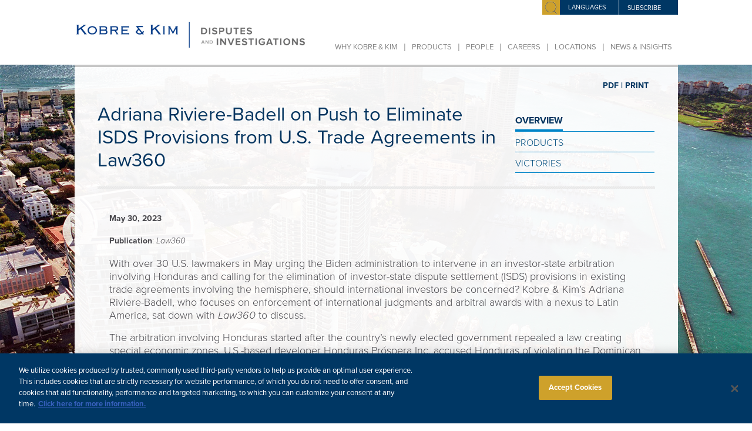

--- FILE ---
content_type: text/html; charset=utf-8
request_url: https://kobrekim.com/insights/publications/adriana-riviere-badell-on-push-eliminate-isds-provisions-us-trade-agreements-law360
body_size: 4891
content:
<!DOCTYPE html>
<html lang="en-US">
<head>
	<base href="https://kobrekim.com/"><!--[if lte IE 6]></base><![endif]-->
	<meta http-equiv="content-type" content="text/html; charset=utf-8" />
	<meta name="google-site-verification" content="RwoR73AROlxZp0Phb0C-IdJZxte_2D95cdIkytZL_R4" />
	
		<meta name="baidu-site-verification" content="J3SRLfoVvH" />
	
	<meta name="google" content="notranslate" />
	
		<meta name="news-type" content="Publications" />
	
	<title>Adriana Riviere-Badell on Push to Eliminate ISDS Provisions from U.S. Trade Agreements in Law360 | Kobre &amp; Kim &mdash; Disputes and Investigations</title>
	
		<meta name="keywords" content="Adriana Riviere-Badell, ISDS, investor-state dispute settlement, investor-state arbitration, arbitration, international arbitration, arbitration award, U.S. Honduras" />
	
	<meta name="viewport" id="viewport" content="width=device-width,minimum-scale=1.0,maximum-scale=10.0,initial-scale=1.0" />
	<meta name="format-detection" content="telephone=no" />
	
		<meta name="description" content="With over 30 U.S. lawmakers in May urging the Biden administration to intervene in an investor-state arbitration involving Honduras and calling for the elimination of investor-state dispute settlement (ISDS) provisions in existing trade agreements involving the hemisphere, should international investors be concerned? Kobre &amp; Kim’s Adriana Riviere-Badell, who focuses on enforcement of international judgments and arbitral awards with a nexus to Latin America, sat down with Law360 to discuss." />
	
	<link rel="alternate" type="application/rss+xml" title="Kobre & Kim, LLP - News" href="feed://www.kobrekim.com/resources/rss" />
	<link rel="shortcut icon" href="/_resources/themes/kobre/images/favicon.png?cachebuster=20190829" />
	
    <!-- Google Tag Manager -->
    <script>(function(w,d,s,l,i){w[l]=w[l]||[];w[l].push({'gtm.start':
            new Date().getTime(),event:'gtm.js'});var f=d.getElementsByTagName(s)[0],
        j=d.createElement(s),dl=l!='dataLayer'?'&l='+l:'';j.async=true;j.src=
        'https://www.googletagmanager.com/gtm.js?id='+i+dl;f.parentNode.insertBefore(j,f);
    })(window,document,'script','dataLayer','GTM-M8CB4PV');</script>
    <!-- End Google Tag Manager -->


<link rel="stylesheet" type="text/css" href="https://use.typekit.net/ixh8wia.css" />
<link rel="stylesheet" type="text/css" href="/_resources/themes/kobre/css/reset.css?m=1718306192" />
<link rel="stylesheet" type="text/css" href="/_resources/themes/kobre/css/1024_grid.css?m=1718306192" />
<link rel="stylesheet" type="text/css" href="/_resources/themes/kobre/css/typography.css?m=1718306192" />
<link rel="stylesheet" type="text/css" href="/_resources/themes/kobre/css/font-awesome.min.css?m=1718306192" />
<link rel="stylesheet" type="text/css" href="/_resources/themes/kobre/css/styles.css?m=1753991438" />
<link rel="stylesheet" type="text/css" href="/_resources/themes/kobre/css/responsive.css?m=1718306192" />
<link rel="stylesheet" type="text/css" href="/_resources/themes/kobre/css/im_redesign.css?m=1718306192" />
<link rel="stylesheet" type="text/css" href="/_resources/themes/kobre/css/chartist.css?m=1718306192" />
<link rel="stylesheet" type="text/css" href="/_resources/themes/kobre/css/diversity-chart.css?m=1718306192" />
<link rel="stylesheet" type="text/css" href="/_resources/themes/kobre/css/print.css?m=1718306192" media="print" />
<link rel="stylesheet" type="text/css" href="/_resources/themes/kobre/css/select2.min.css?m=1718306192" />
<link rel="stylesheet" type="text/css" href="/_resources/themes/kobre/css/news-filters.css?m=1718306192" />
<script src="https://cdn.cookielaw.org/scripttemplates/otSDKStub.js" type="text/javascript" charset="UTF-8" data-domain-script="da71e61c-5bca-422b-a5b7-edc0743c2c1d"></script>
</head>
<body class="responsive " data-baseurl="https://kobrekim.com/">

    <!-- Google Tag Manager (noscript) -->
    <noscript><iframe src="https://www.googletagmanager.com/ns.html?id=GTM-M8CB4PV"
                      height="0" width="0" style="display:none;visibility:hidden"></iframe></noscript>
    <!-- End Google Tag Manager (noscript) -->


<div id="wrapper">
	<div id="header" style="">
		<div id="headerContents" class="container_13" style="border-bottom:4px solid #c6c6c6;">
			<div id="headerRightContents">
				<div class="searchHldr grid_13 omega">
					<div class="right" style="z-index:2;">
						<div class="grid_3  search controls omega">
							<a class="menu"></a>
							<form id="search" onsubmit="return false">
								<div class="search-input">
									<input placeholder="Search" value="" name="keywords" type="text" id="searchQuery"/>
								</div>
								<a class="tog">
									<img class="magnify" width=22 height=22 src="/_resources/themes/kobre/images/css/magnifying-glass.png" />
								</a>
							</form>
						</div>
						<div id="translationHldr" class="grid_2 omega ">
							
								<div class="grid_2 translations" style="width:100px;">
									<dl class="dropdown">
										<dt><a href="/insights/publications/adriana-riviere-badell-on-push-eliminate-isds-provisions-us-trade-agreements-law360#" class="selectTranslations"><span class="langListItem">LANGUAGES</span></a></dt>
										<dd>
											<ul>
												
													<li><a class=" translation grid_2" style="" href="/insights/publications/adriana-riviere-badell-on-push-eliminate-isds-provisions-us-trade-agreements-law360">English</a></li>
												
													<li><a class=" translation grid_2" style="" href="/zh_cmn/insights-cn/publications/adriana-riviere-badell-on-push-eliminate-isds-provisions-us-trade-agreements-law360">中文</a></li>
												
											</ul>
										</dd>
									</dl>
								</div>
							
						</div>
						
							<div id="AtranslationHldr" class="NavSubscribeHolder" style="margin-left: 1px">
								<div class="grid_2 translations" style="width:100px;">
									<a href="/footer/subscribe/" class="selectSubscribe"><span class="langListItem">Subscribe</span></a>
								</div>
							</div>
						
					</div>
				</div>
			</div>
			<div id="headerLeftContents" class="container_13">
				<div style="position:relative;" class="grid_5 alpha logoHldr">
					<div class="grid_5 height_1  logo alpha">
						<a id="logoLink" href="/">
							
							<img class="logoImg" alt="Kobre and Kim LLP" width="100%" src="/_resources/themes/kobre/images/css/kobrelogo_english.png">
							
									</a>
								</div>
								<div id="mobileMenuToggle">
							<a class="menu" style="z-index:10;position:absolute;right:10px;bottom:10px;font-size:26px;">&#9776;</a>
					</div>
				</div>
				<div class="grid_8 omega navHldr">
					<div class="container_8 menu_container">
						<div class="nav-wrap omega">
							<div class="nav">
								
									
										<ul>
											
												<li class="nav-mobile-only">
													<span class="nav-divider">|</span><a href="/footer/subscribe/">Sign-Up For Exclusive Articles</a>
												</li>
											
											
												<li  id="nav-sub-why-kobre-and-kim">
													<a href="/why-kobre-and-kim/">Why Kobre &amp; Kim</a>
													
														<div class="subnav">
															<ul>
																
																	<li><a href="/victories/">Victories</a></li>
																
																	<li><a href="/why-kobre-and-kim/case-studies/">Case Studies</a></li>
																
															</ul>
														</div>
													
												</li>
											
												<li  id="nav-sub-products">
													<span class="nav-divider">|</span><a href="/products/">Products</a>
													
												</li>
											
												<li  id="nav-sub-people">
													<span class="nav-divider">|</span><a href="/people/">People </a>
													
														<div class="subnav">
															<ul>
																
																	<li><a href="/people/">Our People</a></li>
																
																	<li><a href="/people/business-leadership-team/">Business Leadership Team</a></li>
																
															</ul>
														</div>
													
												</li>
											
												<li  id="nav-sub-careers">
													<span class="nav-divider">|</span><a href="/careers/">Careers</a>
													
														<div class="subnav">
															<ul>
																
																	<li><a href="/careers/lawyers/">Qualified Lawyers</a></li>
																
																	<li><a href="/careers/business-professionals/">Business Professionals</a></li>
																
																	<li><a href="/careers/the-analyst-program/">Early Careers: Analyst Program</a></li>
																
																	<li><a href="/careers/the-litigation-assistant-program/">Early Careers: Litigation Assistant Program</a></li>
																
																	<li><a href="/careers/alumni/">Alumni</a></li>
																
																	<li><a href="/careers/diversity-and-inclusion/">Diversity &amp; Inclusion</a></li>
																
																	<li><a href="/careers/pro-bono-community-outreach/">Pro Bono &amp; Community Outreach</a></li>
																
																	<li><a href="/careers/contact-us/">Contact Us</a></li>
																
															</ul>
														</div>
													
												</li>
											
												<li  id="nav-sub-locations">
													<span class="nav-divider">|</span><a href="/locations/">Locations</a>
													
												</li>
											
												<li  id="nav-sub-news">
													<span class="nav-divider">|</span><a href="/news/">News &amp; Insights</a>
													
														<div class="subnav">
															<ul>
																
																	
																		
																			<li><a href="/news/" class="subnav-heading">News</a></li>
																			
																				<li><a href="/news/?type=1">&nbsp;&nbsp;&nbsp;&nbsp;Accolades</a></li>
																			
																				<li><a href="/news/?type=2">&nbsp;&nbsp;&nbsp;&nbsp;Events</a></li>
																			
																				<li><a href="/news/?type=4">&nbsp;&nbsp;&nbsp;&nbsp;Firm News</a></li>
																			
																		
																	
																		
																			<li><a href="/insights/" class="subnav-heading">Insights</a></li>
																			
																				<li><a href="/insights/?type=ClientAlert">&nbsp;&nbsp;&nbsp;&nbsp;Client Alerts</a></li>
																			
																				<li><a href="/insights/?type=3">&nbsp;&nbsp;&nbsp;&nbsp;Publications</a></li>
																			
																		
																	
																
															</ul>
														</div>
													
												</li>
											
										</ul>
									
								
							</div>
						</div>
					</div>
				</div>
				<div style="width:100%;height:auto;">
					<div class="mobileOnly mslideItems" id="mobileSlideContainer"></div>
				</div>
			</div>
			<div class="clear">&nbsp;</div>
		</div><div class="clear">&nbsp;</div>
	</div><div class="clear">&nbsp;</div>
	<div id="main" style="padding-bottom:0" >
		<div id="content" style="background-image: url('/assets/Uploads/LocationImages/Backgrounds/miami-2.jpg');">
			<div class="container_13 contentwofoot" id="insights">
				
	
		<div id="newsItemContent" class="grid_13 news-item-wrapper" style="width:100%;">
			<div class="pdf-print-wrapper typography">
				<div class="pdf-print">
					<ul>
						<li class="print"><a href="https://kobrekim.com/insights/publications/adriana-riviere-badell-on-push-eliminate-isds-provisions-us-trade-agreements-law360/printed" rel="nofollow" target="_blank">PRINT</a></li>
						<li class="pdf"><a href="https://kobrekim.com/insights/publications/adriana-riviere-badell-on-push-eliminate-isds-provisions-us-trade-agreements-law360/downloadPdf" rel="nofollow" target="_blank">PDF&nbsp;|</a></li>
					</ul>
				</div>
				<div class="clear"></div>
			</div>
			<div class="topAbstractDiv white-bg main-content typography">
				<div class="introBox">
					<div id="introBoxContent">
						<div class="grid_9" id="introBoxAbstractHldr">
							<h1 id="introBoxAbstractTitle">Adriana Riviere-Badell on Push to Eliminate ISDS Provisions from U.S. Trade Agreements in Law360</h1>
						</div>
						<div class="grid_3" style="padding-top:5px;">
							<div style="padding-top:6px;">
								<div>
									<div style="width:100%;border-bottom: 1px solid #0084C8;padding-top:5px;">
										<a class="sideMenuServiceLink here" href="/news/" title="Resources">OVERVIEW</a>
									</div>
									
										<div style="width:100%;border-bottom: 1px solid #0084C8;padding-top:5px;">
											<a class="sideMenuServiceLink " href="products" title="Products">Products</a>
										</div>
									
										<div style="width:100%;border-bottom: 1px solid #0084C8;padding-top:5px;">
											<a class="sideMenuServiceLink " href="victories" title="Victories">Victories</a>
										</div>
									
								</div>
							</div>
						</div>
					</div>
				</div>
				<hr class="grayHR">
				<div class="clear"></div>
			</div>
			<div class="grid_13">
				<div class="white-bg main-content typography" style="padding:20px 39px 40px">
					
						<div class="content-wrap">
							<p class="news-date">
								
									May 30, 2023
								
							</p>
							
								<p style="font-size:14px;">
									<strong>Publication</strong>: <em>Law360</em>
								</p>
							
							<p>With over 30 U.S. lawmakers in May urging the Biden administration to intervene in an investor-state arbitration involving Honduras and calling for the elimination of investor-state dispute settlement (ISDS) provisions in existing trade agreements involving the hemisphere, should international investors be concerned? Kobre &amp; Kim’s Adriana Riviere-Badell, who focuses on enforcement of international judgments and arbitral awards with a nexus to Latin America, sat down with&nbsp;<em>Law360</em>&nbsp;to discuss.</p><p>The arbitration involving Honduras started after the country’s newly elected government repealed a law creating special economic zones. U.S.-based developer Honduras Próspera Inc. accused Honduras of violating the Dominican Republic-Central America-United States Free Trade Agreement by canceling the zones. The lawmakers’ letter requested the administration to intervene, as well as “investigate any and all options at your disposal to eliminate ISDS liability from existing trade and investment agreements.”</p><p>Despite the letter, it appears unlikely the administration will accede to the requests, or that the issue will rise above other matters the administration is focused on as part of its re-election bid. “I would be surprised if this is something they want to take on,” Ms. Riviere-Badell told <em>Law360</em>. “I don’t see the American voters seeing this as a crucial issue.”</p><p><a href="https://www.law360.com/internationalarbitration/articles/1681956/biden-s-stance-on-investor-state-arbitration-still-murky" target="_blank">Click here to read the full article (subscription required).</a></p>
						</div>
					
					<div class="clear"></div>
				</div>
				<div class="clear"></div>
			</div>
		</div>
	


			</div>
			<div class="clear">&nbsp;</div>
			<div id="footer">
				<div class="white-bottom" style="display: flex;">
					<div class="container_13 footer">
						<div class="foot-left" style="float: none; width: 100%;">
							
							<div class="footerText" style="display: flex;">
								<div>&#169; 2026 Kobre & Kim LLP<span style="color:#000;font-family:arial;">&nbsp;|&nbsp;</span></div>
									<div style="padding-right:5px;"><p>Attorney Advertising. Prior results do not guarantee a similar outcome.</p></div>
									
										
											<ul class="footerlinks">
												
													<li><a href="/site-map/">Site Map</a></li>
												
												
													<li><a href="/footer/subscribe/">Subscribe</a></li>
												
													<li><a href="/footer/disclaimer/">Disclaimer</a></li>
												
													<li><a href="/footer/privacy/">Privacy Policy</a></li>
												
													<li><a href="/footer/cookie-policy/">Cookie Policy</a></li>
												
													<li><a href="/footer/ccpa-and-personal-information/">CCPA &amp; Personal Information</a></li>
												
											</ul>
										
									
								</div>
							
							<div class="socialNavHldr">
								<ul id="socialNav">
									<li class="linkedin socialicon"><a href="https://www.linkedin.com/company/kobre-&-kim-llp" target="_blank"></a></li>
									<li class="twitter socialicon"><a href="https://twitter.com/kobrekimllp" target="_blank"></a></li>
									
								</ul>
							</div>
						</div>
							<div class="clear"></div>
						</div>
						<div id="footerMobileOnly" >
							<div class="footer-container1">
								<div class="footer1 ">
									
										<div class="translations">
											
												
											
												
													<a class="translation" href="/zh_cmn/insights-cn/publications/adriana-riviere-badell-on-push-eliminate-isds-provisions-us-trade-agreements-law360">中文</a>
												
											
										</div>
									
								</div>
								<div class="footer2">
									
										
											<ul class="footerlinks">
												
													<li><a href="/site-map/">Site Map</a></li>
												
												
													<li><a href="/footer/subscribe/">Subscribe</a></li>
												
													<li><a href="/footer/disclaimer/">Disclaimer</a></li>
												
													<li><a href="/footer/privacy/">Privacy Policy</a></li>
												
													<li><a href="/footer/cookie-policy/">Cookie Policy</a></li>
												
													<li><a href="/footer/ccpa-and-personal-information/">CCPA &amp; Personal Information</a></li>
												
											</ul>
										
									
								</div>

								<div class="footer3">
										<span>Attorney Advertising</span>
								</div>
							</div>
						</div>

					</div>

				</div>
			</div><div class="clear">&nbsp;</div>
		</div>
	</div>
	
	<script type="application/javascript" src="/_resources/themes/kobre/javascript/jquery.min.js?m=1718306193"></script>
<script type="application/javascript" src="/_resources/themes/kobre/javascript/jquery-ui-1.8.17.custom.min.js?m=1718306193"></script>
<script type="application/javascript" src="/_resources/themes/kobre/javascript/jquery.address-1.5.min.js?m=1718306193"></script>
<script type="application/javascript" src="/_resources/themes/kobre/javascript/cycle.js?m=1718306193"></script>
<script type="application/javascript" src="/_resources/themes/kobre/javascript/jquery.flexslider.js?m=1718306193"></script>
<script type="application/javascript" src="/_resources/themes/kobre/javascript/jquery.easing.min.js?m=1718306193"></script>
<script type="application/javascript" src="/_resources/themes/kobre/javascript/scripts.js?m=1753991438"></script>
<script type="application/javascript" src="/_resources/themes/kobre/javascript/underscore.js?m=1718306193"></script>
<script type="application/javascript" src="/_resources/themes/kobre/javascript/lib.js?m=1718306193"></script>
<script type="application/javascript" src="/_resources/themes/kobre/javascript/jquery.ss.pagination.js?m=1718306193"></script>
<script type="application/javascript" src="/_resources/themes/kobre/javascript/ios.js?m=1718306193"></script>
<script type="application/javascript" src="/_resources/themes/kobre/javascript/responsive.js?m=1718306193"></script>
<script type="application/javascript" src="/_resources/themes/kobre/javascript/page-accordion.js?m=1718306193"></script>
<script type="application/javascript" src="/_resources/themes/kobre/javascript/chartist.js?m=1718306193"></script>
<script type="application/javascript" src="/_resources/themes/kobre/javascript/chartist-plugin-legend.js?m=1718306193"></script>
<script type="application/javascript" src="/_resources/themes/kobre/javascript/chartist-plugin-barlabels-custom.js?m=1718306193"></script>
<script type="application/javascript" src="/_resources/themes/kobre/javascript/diversity-chart.js?m=1718306193"></script>
<script type="application/javascript" src="/_resources/themes/kobre/javascript/select2.full.min.js?m=1718306193"></script>
<script type="application/javascript" src="/_resources/themes/kobre/javascript/news-filters.js?m=1718306193"></script>
<script type="application/javascript" src="/_resources/themes/kobre/javascript/news-items.js?m=1718306193"></script>
<script type="application/javascript">//<![CDATA[
	            function OptanonWrapper() { }
//]]></script>
<script>
		var llcookieless = false;
		var formalyze = [];
		formalyze.auto = true;
		formalyze.callback = function(options) {};
		(function() {
			var a = document.createElement('script');
			a.src = 'https://lltrck.com/scripts/lt-v3.js?llid=34194';
			var s = document.getElementsByTagName('script')[0]; s.parentNode.insertBefore(a, s);
		})();
	</script>
</body>
</html>


--- FILE ---
content_type: text/css
request_url: https://kobrekim.com/_resources/themes/kobre/css/typography.css?m=1718306192
body_size: 1294
content:
.main-content { padding: 20px 18px 20px 18px; position: relative; }
#ie7 .main-content { display: inline-block; font-size: 13px; line-height: 20px; }
.main-content p { font-size: 13px; color: #47464b; line-height: 20px; font-weight: 100; font-family: 'proxima-nova', Georgia, Garamond, "SimSun", "宋体", "STXihei", "上海宋", "Nanum Gothic", "Malgun Gothic", serif; }
.main-content .content-wrap ul { font-size: 12px; line-height: 16px; font-family: 'proxima-nova', Arial, Helvetica, "SimSun", "宋体", "STXihei", "上海宋", "Nanum Gothic", "Malgun Gothic", sans-serif; color: #47464b; }
.main-content .content-wrap p { font-size: 12px; line-height: 16px; font-family: 'proxima-nova', Arial, Helvetica, "SimSun", "宋体", "STXihei", "上海宋", "Nanum Gothic", "Malgun Gothic", sans-serif; color: #47464b; padding-bottom: 16px; }
.main-content .content-wrap ul { margin: 0px 0px 0px 0px; padding-bottom: 10px; }
.main-content .content-wrap ul li { margin: 0px 0px 5px; }
.main-content .accordion { margin: -6px 62px 10px 0; }

.main-content .accordion-intro { font-size: 11.5px; line-height: 16px; font-family: 'proxima-nova', Arial, Helvetica, "SimSun", "宋体", "STXihei", "上海宋", "Nanum Gothic", "Malgun Gothic", sans-serif; color: #47464b; }
.main-content .accordion-intro p { font-size: 11.5px; line-height: 16px; font-family: 'proxima-nova', Arial, Helvetica, "SimSun", "宋体", "STXihei", "上海宋", "Nanum Gothic", "Malgun Gothic", sans-serif; color: #47464b; }

.main-content .accordion p, .main-content .accordion2 p { padding-bottom: 5px; font-weight: 100; }
.main-content .accordion-intro { margin-bottom: -10px; }
.main-content .accordion-intro p { font-size: 11px; }
.main-content .sub-content ul { margin: 0px 0px 0px 30px; padding-bottom: 16px;}
.lawyer-center .accordion { margin: -10px 0 10px 0; }
.typography .introBox h1 { padding: 0 0 12px; margin: 0; }
.typography h1.mobile-title {margin-bottom: 0;}
.typography { color: #47464b; font-family: 'proxima-nova', Arial, Helvetica, "SimSun", "宋体", "STXihei", "上海宋", "Nanum Gothic", "Malgun Gothic", sans-serif; font-size: 1em; line-height: 1.1em; }
.typography h1, .typography h2, .typography h3, .typography h4, .typography h5, .typography h6 { font-family: 'proxima-nova', Georgia, Garamond, "SimSun", "宋体", "STXihei", "上海宋", "Nanum Gothic", "Malgun Gothic", serif; color: #03345F; }
.typography h1 { color: #47464b; font-size: 30px; font-weight: normal; line-height: 1.2em; margin: 0; margin-bottom: 10px; }
.typography h1.indent { padding-left: 20px; }
.typography h2 { font-size: 18px; line-height: 1.2em; font-weight: 100; margin: 0px 0px 10px; }
.typography h3 { font-size: 16px; line-height: 1.2em; font-weight: 600; margin: 10px 0px 12px; }
.h3-LargeFont { font-size: 24px; line-height: 1.2em; font-weight: 100; margin: 10px 0px 12px; }
.typography h4 { font-size: 14px; line-height: 1.1em; font-weight: 100; margin: 0px 0px 10px; }
.typography h5 { color: #47464b; font-size: 15px; line-height: 1.1em; }
.typography h6 { font-size: 15px; line-height: 1.2em; color: #47464b; font-weight: 100; }
.typography hr { clear: both; border: 0 #ccc solid; outline: none; height: 7px; background: white url(../images/css/hr.png) center center repeat-x; margin: 0px; margin-top: 20px; padding: 0px; }
.typography .accordion + hr { margin-top: 0; }
.typography .sub-content + hr { margin-top: 0; }
.typography h1 + hr { margin-top: 0; }
.typography p, .typography dl, .typography hr, .typography ol, .typography ul, .typography pre, .typography table, .typography address, .typography fieldset { margin-bottom: 20px; }
.typography p { font-family: 'proxima-nova', Arial, Helvetica, "SimSun", "宋体", "STXihei", "上海宋", "Nanum Gothic", "Malgun Gothic", sans-serif; font-size: 1em; line-height: 1.5em; margin: 0px; padding: 0px 0px 16px; }
.typography p strong { font-weight: bold; }
.typography .small, .typography .small em { font-size: 12px; }
.typography .special p { font-family: 'proxima-nova', Georgia, Century Schoolbook L, Garamond, "SimSun", "宋体", "STXihei", "上海宋", "Nanum Gothic", "Malgun Gothic", serif; line-height: 1.3em; }
.typography .ulblock, .typography .ulblock li, .typography .ulBlock, .typography .ulBlock li { font-weight: bold; font-size: 11px; line-height: 20px; margin-bottom: 6px; color: #47464b; background: none; }
.typography ol { list-style: decimal; margin-left: 20px; }
.typography ol[type="i"] { list-style-type: lower-roman; }
.typography ol[type="a"] { list-style-type: lower-alpha; }
.typography ul { margin: 0 0 1px 0; }/*was16pxKAL*/
.typography ul li { margin-left: 0; padding: 0 0 0 10px; }
.typography li { font-weight: 100; line-height: 1.5em; padding-bottom: 5px; }
.typography img.right { float: right; margin: 0 0 18px 18px; }
.typography img.left { float: left; margin: 0 18px 18px 0px; background-color: red; }
.typography img.leftAlone { margin: 0 18px 18px 0; float: none; display: block; clear: both; }
.typography img.center { display: block; margin: 0 auto 18px auto; clear: both; }
.typography .captionImage { width: 100%; }
.typography .captionImage.left { float: left; margin: 0 18px 10px 0px; }
.typography .captionImage.right { float: right; margin: 0 0 10px 18px; }
.typography .captionImage.leftAlone { float: none; margin: 0 18px 10px 0px; }
.typography .captionImage.center { margin: 0 auto 10px; }
.typography .captionImage p { clear: both; margin: 8px 0; padding: 0; color: #999; }
.typography .captionImage img { margin: 0 0 5px 0; }
.typography table.pdf-footer-table td { margin: 0 5px 5px 0; padding: 0 5px 5px 0; display: block; float: left; }
.typography table td ul { font-size: 11px; }
.typography .accordion { font-size: 12px; line-height: 16px; font-family: 'proxima-nova', Arial, Helvetica, "SimSun", "宋体", "STXihei", "上海宋", "Nanum Gothic", "Malgun Gothic", sans-serif; color: #47464b; padding-left: 20px; }
.typography .accordion h3 { text-indent: -20px; padding-left: 20px; /* Added from "h3 a" - our accordians no longer use links as headings. */ color: #03345F; font-family: 'proxima-nova', Arial, Helvetica, "SimSun", "宋体", "STXihei", "上海宋", "Nanum Gothic", "Malgun Gothic", sans-serif; font-size: 14px; font-weight: bold; line-height: 1.2em; text-decoration: none; cursor: pointer; margin-bottom: 5px; }
.typography .accordion h3 a{color:#03345F; font-size:20px;}
.typography .accordion h3.ui-state-active { color: #47464b; }
/*.typography .accordion p { font-size: 12px; line-height: 16px; font-family: 'proxima-nova', Arial, Helvetica, "SimSun", "宋体", "STXihei", "上海宋", "Nanum Gothic", "Malgun Gothic", sans-serif; color: #47464b; }*/
#newsroom .typography .accordion p { font-size: 11.5px; }
.typography .accordion div { margin-left: 20px; }
.typography .accordion ul li div { margin-left: 0; }
.typography .button {background-color: #003764; padding: 8px 10px;display: inline-block;vertical-align:top;color:#fff; margin:5px 0;text-align: center;}
.typography .button a:link,
.typography .button a:hover,
.typography .button a:visited,
.typography .button a:active {color: #fff;text-decoration: none;}
.typography .social-button {margin-top:5px;display: inline-block;vertical-align: top;}


--- FILE ---
content_type: text/css
request_url: https://kobrekim.com/_resources/themes/kobre/css/responsive.css?m=1718306192
body_size: 8988
content:
/* ============================= */
/* ! Layout for responsive version	 */
/* ============================= */

.show-mobile {display: none;}
/* tablets and down */
@media (max-width: 980px) { * { font-size: 1em; }
    /* Mobile Resets */
    .responsive .mobileOnly{display:block;}
    .responsive .nonMobileOnly{display:none;}
    .responsive .sidebar{display:none;}
    .responsive #our-offices .sub-nav{display:none;}
    .responsive #mobileMenuToggle{display:block;position:absolute;width:20%;height:100%;right:10px;bottom:5px;}
    .fullSite{display:block;}
    #headerContents{height:auto;}
    .hpTaglineHldrCentered{height:50px;}
    .responsive #content{background-image:none!important;top:0;}
    .responsive #header{height:auto;}
    .responsive #header{position:static!important;}
    /* FlexSlider Necessary Styles
    *********************************/
    .responsive .mslideItems { margin: 0; padding: 0; }
    .responsive .mslideItems .slideContainer > li { display: none; background: none; -webkit-backface-visibility: hidden; }
    .responsive .mslideItems .slideContainer > li.active { display: block; }

    /* FlexSlider Default Theme
    *********************************/
    .responsive .mslideItems { position: relative; zoom: 1; }
    .responsive .mslideItems .slideContainer { zoom: 1; }
    #mobileslider li img {width:100%;}
    .responsive .navHldr {margin-top:0px;position:relative;z-index:99;}
    .responsive  div.menu_container{margin-left:0px;}
    * { height: auto; }
    body.responsive { min-width: 320px; min-height: 0;height:auto;}
    .responsive .container_13 .searchHldr{display:none;}
    .responsive. typography a.small, .responsive .main-content .content-wrap a.small { font-size: 11px; }
    .responsive. typography form:before, .responsive .main-content .content-wrap form:before { content: "."; display: block; height: 0; clear: both; visibility: hidden; }
    *:first-child .responsive .typography form, *:first-child .responsive .main-content .content-wrap form { zoom: 1; }
    .responsive .typography h4, .responsive .main-content .content-wrap h4 { font-size: 14px; margin-top: 5px; padding-right: 0; }
    .responsive .typography h4.news-date, .responsive .main-content .content-wrap h4.news-date { font-size: 13px; margin-left:0px;}
    .responsive .typography h5 a, .responsive .main-content .content-wrap h5 a { font-size: 15px; }
    .responsive .typography h1, .responsive .main-content .content-wrap h1 { font-size: 18px; }
    .responsive .typography h1.indent{padding-left:0;}
    .responsive .typography hr, .responsive .main-content .content-wrap hr { margin: 10px 0; background-repeat: repeat-x; }
    .responsive .typography p, .main-content .content-wrap p { font-size: 15px; line-height: 1.5em; }
    .responsive .typography p.small, .responsive .main-content .content-wrap p.small { font-size: 0.9em; }
    .responsive .typography ul, .responsive .main-content .content-wrap ul { font-size: 15px; }
    .responsive .typography ul.ulBlock, .responsive .typography ul.ulblock, .responsive .main-content .content-wrap ul.ulBlock, .responsive .main-content .content-wrap ul.ulblock { margin-bottom: 20px; font-size: 15px; }
    .responsive .typography ul.ulBlock li, .responsive .typography ul.ulblock li, .responsive .main-content .content-wrap ul.ulBlock li, .responsive .main-content .content-wrap ul.ulblock li { font-size: 15px; }
    .responsive .typography img, .responsive .main-content .content-wrap img { max-width: 100% !important; }
    .responsive .typography img.right, .responsive .main-content .content-wrap img.right { margin-left: 5px; }
    .responsive .typography .accordion, .main-content .content-wrap .accordion { font-size: 15px; }
    .responsive .typography .accordion, .responsive .main-content .content-wrap .accordion { padding-left: 0px; }
    .responsive .typography .accordion ul, .responsive .typography .accordion h3, .responsive .main-content .content-wrap .accordion ul, .responsive .main-content .content-wrap .accordion h3 { font-size: 12px; }
    .responsive .typography .accordion h3, .responsive .main-content .content-wrap .accordion h3 { padding-top: 0px;font-weight:600; }
    .responsive .typography .accordion h3 a, .responsive .main-content .content-wrap .accordion h3 a { font-size: 12px; line-height: 1.1em; font-weight:600;}
    .responsive .typography .accordion-read-more, .responsive .main-content .content-wrap .accordion-read-more { line-height: 30px;font-weight:700; font-size:11px;margin-top:-8px;display:block;}
    .responsive .typography .captionImage, .responsive .main-content .content-wrap .captionImage { width: 100% !important; }
    .responsive .typography .lawyer-creds, .responsive .main-content .content-wrap .lawyer-creds { padding-right: 0; }
    .responsive .typography .lawyer-creds ul li, .responsive .main-content .content-wrap .lawyer-creds ul li { font-size: 13px;  }
    .responsive .typography .news-body, .responsive .typography .news-body p, .responsive .main-content .content-wrap .news-body, .responsive .main-content .content-wrap .news-body p { font-size: 15px; }
    .responsive .typography .news-years, .responsive .typography .ss-pagination, .responsive .main-content .content-wrap .news-years, .responsive .main-content .content-wrap .ss-pagination { font-size: 11px; }
    .responsive .typography .news-years, .responsive .main-content .content-wrap .news-years { padding-left: 0; }
    .responsive .typography.side-box p, .responsive .typography .side-box p, .responsive .main-content .content-wrap.side-box p, .responsive .main-content .content-wrap .side-box p { font-size: 15px; }
    .responsive .typography.side-box div.date, .responsive .typography .side-box div.date, .responsive .main-content .content-wrap.side-box div.date, .responsive .main-content .content-wrap .side-box div.date { font-size: 0.8em; padding-bottom: 5px; padding-top: 5px; }
    .responsive #newsroom .typography .accordion div{margin-left:5px;}
    .responsive #newsroom .typography .accordion div.slide{margin-left:15px;}
    .responsive #newsroom .sub-nav, .responsive #newsroom-zh-cmn .sub-nav, .responsive #newsarticle{display:none;}
    .responsive #newsroom a{font-size:12px;}
    .responsive h4.news-date{font-weight:400;}
    .responsive .lawyer-creds-education, .responsive .lawyer-creds-language, .responsive .lawyer-creds-practices{ }
    .responsive .lawyer-content .public-speaking{display:none;}
    .responsive .lawyer-content ul{margin-left:10px;}
    .responsive .lawyer-left{width:100%!important;}
    .responsive .lawyer-center{margin-top:0px!important;}
    .responsive .lawyer-meta{display:table;width:100%;}
    .responsive .staff-details, .responsive .staff-locationHldr{display:table-cell;vertical-align:top;}
    .responsive .lawyer-meta .staff-details{float:right;margin-right:0px;max-width:126px;width:50%;}
    .responsive .lawyer-meta .staff-locationHldr{float:left;width:50%;}
    .responsive .staff-location h6{margin-bottom:10px;margin-top:0px;}
    .responsive .lawyer-meta .staff-location h6 a{font-weight:normal;}
    .responsive .lawyer-meta img.bio-pic{width:126px;height:126px;}
    .responsive .typography .laywerMobileSectionTitle{margin-top:0px;color:#47464b;}
    .responsive .typography .analystMobileSectionTitle{margin-top:0px;color:#47464b;padding-bottom:10px}
    .responsive .lawyerLocation{font-weight:100;}
    .responsive .staff-location{max-width:100%!important;float:left;}
    .responsive .staff-address{display:none;}
    .responsive .employeeListLeft{display:none;}
    .responsive .employeeAbstract #full-bio-lnk{display:none;}
    .responsive .employeeAbstract p{padding:0px;}
    .responsive .phoneNumberNonMobile{display:none;}
    .responsive .lawyer-meta .staff-details{margin-top:0px;}
    .responsive .lawyer-meta .lawyer-contact img{padding-right:8px;}
    .responsive .staffLocationHldr {width:100%!important;}
    .responsive .staffAddressHolder{display:none;}
    .responsive .employeeAbstract{padding-top:12px;}

    .responsive .menu_container{margin-bottom:0px!important;}

    .responsive .news-years{width:100%;}
    .responsive .typography .news-body{margin:0 0 0 10px;}
    .responsive .main-content .sub-content ul{margin:0 0 0 10px;}
    .responsive .nav ul li.here a, .nav ul li.parent-here a{border-bottom:none;}
    .responsive .nav ul li a{text-indent:0px;font-size:17px;padding:0 20px!important;color:#ffffff;width: calc(100% - 40px);}
    .responsive .nav ul li#nav-sub-why-kobre-and-kim,
    .responsive .nav ul li#nav-sub-why-kobre-and-kim:hover,
    .responsive .nav ul li#nav-sub-why-kobre-and-kim.here,
    .responsive .nav ul li#nav-sub-why-kobre-and-kim-zh-cmn,
    .responsive .nav ul li#nav-sub-why-kobre-and-kim-zh-cmn:hover,
    .responsive .nav ul li#nav-sub-why-kobre-and-kim-zh-cmn.here,
    .responsive .nav ul li#nav-sub-why-kobre-and-kim-ko-kr,
    .responsive .nav ul li#nav-sub-why-kobre-and-kim-ko-kr:hover,
    .responsive .nav ul li#nav-sub-why-kobre-and-kim-ko-kr.here {
        width: 100%;
        max-width: 100%;
    }
    .responsive .nav ul li#nav-sub-services,
    .responsive .nav ul li#nav-sub-services:hover,
    .responsive .nav ul li#nav-sub-services.here,
    .responsive .nav ul li#nav-sub-services-zh-cmn,
    .responsive .nav ul li#nav-sub-services-zh-cmn:hover,
    .responsive .nav ul li#nav-sub-services-zh-cmn.here,
    .responsive .nav ul li#nav-sub-services-ko-kr,
    .responsive .nav ul li#nav-sub-services-ko-kr:hover,
    .responsive .nav ul li#nav-sub-services-ko-kr.here {
        width: 100%;
        height: auto;
        max-width: 100%;
    }
    .responsive .nav ul li#nav-sub-people,
    .responsive .nav ul li#nav-sub-people:hover,
    .responsive .nav ul li#nav-sub-people.here,
    .responsive .nav ul li#nav-sub-people-zh-cmn,
    .responsive .nav ul li#nav-sub-people-zh-cmn:hover,
    .responsive .nav ul li#nav-sub-people-zh-cmn.here,
    .responsive .nav ul li#nav-sub-people-ko-kr,
    .responsive .nav ul li#nav-sub-people-ko-kr:hover,
    .responsive .nav ul li#nav-sub-people-ko-kr.here  {
        width: 100%;
        height: auto;
        max-width: 100%;
    }
    .responsive .nav ul li#nav-sub-victories,
    .responsive .nav ul li#nav-sub-victories:hover,
    .responsive .nav ul li#nav-sub-victories.here,
    .responsive .nav ul li#nav-sub-victories-zh-cmn,
    .responsive .nav ul li#nav-sub-victories-zh-cmn:hover,
    .responsive .nav ul li#nav-sub-victories-zh-cmn.here,
    .responsive .nav ul li#nav-sub-victories-ko-kr,
    .responsive .nav ul li#nav-sub-victories-ko-kr:hover,
    .responsive .nav ul li#nav-sub-victories-ko-kr.here {
        width: 100%;
        height: auto;
        max-width: 100%;
    }
    .responsive .nav ul li#nav-sub-newsroom,
    .responsive .nav ul li#nav-sub-newsroom:hover,
    .responsive .nav ul li#nav-sub-newsroom.here,
    .responsive .nav ul li#nav-sub-newsroom-zh-cmn,
    .responsive .nav ul li#nav-sub-newsroom-zh-cmn:hover,
    .responsive .nav ul li#nav-sub-newsroom-zh-cmn.here,
    .responsive .nav ul li#nav-sub-newsroom-ko-kr,
    .responsive .nav ul li#nav-sub-newsroom-ko-kr:hover,
    .responsive .nav ul li#nav-sub-newsroom-ko-kr.here  {
        width: 100%;
        height: auto;
        max-width: 100%;
    }
    .responsive .nav ul li#nav-sub-contact-us-2,
    .responsive .nav ul li#nav-sub-contact-us-2:hover,
    .responsive .nav ul li#nav-sub-contact-us-2.here,
    .responsive .nav ul li#nav-sub-contact-us-2-zh-cmn,
    .responsive .nav ul li#nav-sub-contact-us-2-zh-cmn:hover,
    .responsive .nav ul li#nav-sub-contact-us-2-zh-cmn.here,
    .responsive .nav ul li#nav-sub-contact-us-2-ko-kr,
    .responsive .nav ul li#nav-sub-contact-us-2-ko-kr:hover,
    .responsive .nav ul li#nav-sub-contact-us-2-ko-kr.here {
        width: 100%;
        height: auto;
        max-width: 100%;
    }

    .responsive .nav ul li#nav-sub-careers-2,
    .responsive .nav ul li#nav-sub-careers-2:hover,
    .responsive .nav ul li#nav-sub-careers-2.here,
    .responsive .nav ul li#nav-sub-careers-2-zh-cmn,
    .responsive .nav ul li#nav-sub-careers-2-zh-cmn:hover,
    .responsive .nav ul li#nav-sub-careers-2-zh-cmn.here,
    .responsive .nav ul li#nav-sub-careers-2-ko-kr,
    .responsive .nav ul li#nav-sub-careers-2-ko-kr:hover,
    .responsive .nav ul li#nav-sub-careers-2-ko-kr.here {
        width: 100%;
        height: auto;
        max-width: 100%;
    }
    .responsive #search{display:none;}
    .responsive .slogan{display:none;}
    .responsive #content .hplowerspacer{display:none;}
    .responsive #content{min-height:0!important;padding-bottom:0;}
    .responsive #offices .typography.main-content, .responsive #careers .typography.main-content, .responsive #eccs .typography.main-content{margin-top:0px;}
    .responsive #lawyers .typography.main-content, #analysts .typography.main-content{margin-top:0px;}
    .responsive #our-offices-zh-cmn .typography.main-content, #careers-zh-cmn .typography.main-content, #eccs-zh-cmn .typography.main-content{margin-top:22px;}
    .responsive #lawyers-zh-cmn .typography.main-content, #analysts-zh-cmn .typography.main-content{margin-top:22px;}
    .responsive #home h1{font-size:24px;}
    .responsive #home-page-zh-cmn h1{font-size:24px;}
    .responsive .hpupperspacer.nonmobileOnly{height:0}
    .responsive .hplowerspacer.nonmobileOnly{height:0;}
    .responsive .h3-largefont { font-size: 18px; line-height: 1.2em; font-weight: 100; margin: 10px 0px 12px; }
    .responsive .locations, .responsive .locationHolder{display:none;}
    .responsive .office_address{float:left;min-width:200px!important;width:200px!important;}
    .responsive .office_mailing_address{display:none;}
    .responsive .typography .content-wrap .sub-content{margin-right:0;}
    .responsive .typography .sub-content h3{font-size:16px;}
    .responsive .typography p, .main-content .content-wrap p {font-family: 'proxima-nova', arial;font-size: 15px!important;line-height: 18px!important;}
    .responsive .typography .introBox table td ul {margin-left: 10px;}
    .responsive .phoneNumberMobile{display:block;}
    .responsive .vcard-group{display:none;}
    .responsive .introBox h1{/*display:none;*/font-size:24px!important;font-weight:600;}
    .responsive .introBox  #introBoxContent{padding-top:0px;}
    .responsive .typography .introBox p:last-child{padding-bottom:0px;}
    .responsive .main-content .accordion{margin:0px;}
    .responsive .main-content,
    .responsive #lawyer {
        background: url("../images/css/content-bg2.png") repeat scroll 0 0 rgba(0, 0, 0, 0); padding-left:20px;padding-right:20px;
    }
    .responsive .typography ul li{font-size: 13px!important;line-height:18px!important;}
    .responsive .typography .ss-pagination li{font-size: 11px!important;line-height:14px!important;float:left;}
    .responsive .typography .ss-pagination {float:left;padding-left:0px;}
    .typography .ss-pagination li:first-child{padding-left:0px;}
    .responsive #footerMobileOnly{display:block;}
    .responsive .footer{display:none;}
    .responsive div.translations a.translation {background-color:#ffffff;color:red;}
    .responsive #footerMobileOnly {
		background: none repeat scroll 0 0 #ffffff;
		font-family: 'proxima-nova', Arial,Helvetica,sans-serif;
		font-size: 12px;
		height: auto;
		padding: 10px 10px 0 10px;
		-moz-box-sizing: border-box;
		-webkit-box-sizing: border-box;
		box-sizing: border-box;
		float: left;
		width: 100%;
	}
    .responsive .footer-container1 {
        width:100%;
        text-align: center;
        padding-bottom: 10px;
    }

    .responsive .footer2 {
        padding: 3px;
    }

    .responsive .footer3 {
        padding: 5px;
    }

    .responsive .footer1,
    .responsive .footer2,
    .responsive .footer3 {
        width:100%;
        display: block;
        clear: both;
    }

    .responsive .footer-container1 .translations {
        float: none;
        display: inline-block;
    }

    .responsive .footer-container1 .translations .translation {
        width: auto;
        padding: 0;
    }

    .responsive .footer-container1 .translations .translation:not(:last-of-type):after {
        content: "|";
        padding: 15px;
    }

    .responsive .footer2 .translations{float:left;padding:0;display: table-cell;text-align: center;float:none;}
    .responsive .footer2 .translation{width:auto!important;float:none!important;margin-top:-8px;}

    .responsive .footer-container2{float:left;width:100%;font-style:italic;color:#082244;margin-top:-0px;}
    .responsive .accordion h3{font-size:14px;}
    .responsive #main{padding-bottom:0px;}
    .responsive .blue-bottom{margin-top:0px;}
    .responsive .translations{/*display:none;*/}
    .responsive .typography .introBox div.pdf-print{display:none;}
    #staffHolderContent .mainHolder{padding:18px;}
    #staffPageContent .pdf-print{display:none;}
    #staffPageContent #peopleTabMenu{display:none;}
    #staffPageContent #overview,
        #staffPageContent #credentials,
        #staffPageContent #accolades,
        #staffPageContent #engagements,
        #staffPageContent #professionals,
        #staffPageContent #resources{display:none!important;}
    #staffPageContent #biography .sideMenu{display:none;}
    /*.introBox .sideMenu {display: none;}*/
    #staffPageContent #biography{display:block!important;}
    .responsive .footer1,
    .responsive .footer2,
    .responsive .footer3{
        -moz-box-sizing: border-box; -webkit-box-sizing: border-box; box-sizing: border-box;
    }
    .responsive #footerMobileOnly a {font-size:12px;color:#004e7f;}
    .responsive #body-wrap{background:none;}
    .responsive .backstretch{display:none!important;}
    .responsive #supersized{display:none!important;}
    .responsive .nav-wrap { float: left; height: auto; width: 100%; }
    .responsive .nav-wrap .nav { display: none; width: 100%; height: auto; }

    .responsive .menu_container .logo a { display: table; margin: 0 auto;}
    .responsive .lawyer-center.grid_7 { float: right; width: 625px; }
    .responsive .lawyer-center .accordion{margin-top:0px;}
    .responsive .lawyer-content { padding-right: 0px; padding-left:0px;font-size: 1em; }
    .responsive #lawyer hr{background:none;margin:0px}
    .responsive #lawyer h4{font-size:14px;font-weight:bold;}
    .responsive .lawyer-content p { font-size: 1.2em; line-height: 1.5em; }
    .responsive .lawyer-meta img.bio-pic { float: left; margin-right: 0px; }
    .responsive .lawyer-meta img.bio-pic:after { content: "."; display: block; height: 0; clear: both; visibility: hidden; }
    *:first-child .responsive .lawyer-meta img.bio-pic { zoom: 1; }
    .responsive .lawyer-meta img.bio-pic:before { content: "."; display: block; height: 0; clear: both; visibility: hidden; }
    *:first-child .responsive .lawyer-meta img.bio-pic { zoom: 1; }
    .responsive .lawyer-right.grid_3 { margin-top: 0px; width: 200px; }
    .responsive #people .vcard{display:none;}
    .responsive .container_13 ul#offices li .grid_5.office_address { width: auto; min-width: 192px; float: left; }
    .responsive .container_13 ul#offices li .map { max-width: 350px; height: 200px; width: 100%; margin-right:10px;}
    .responsive .typography .content-wrap,
    .responsive .main-content .content-wrap .content-wrap {
        padding: 0;
    }
    .responsive .typography .introBox p,
    .responsive .main-content .content-wrap .introBox p {
        font-size: 1em; line-height: 1.6em;
    }
    .responsive .typography.main-content,
    .responsive .main-content .content-wrap.main-content,
    #staffHolderContent .mainHolder {
        padding: 18px 24px;
    }
    .responsive .typography.main-content:after,
    .responsive .main-content .content-wrap.main-content:after {
        content: "."; display: block; height: 0; clear: both; visibility: hidden;
    }
    *:first-child .responsive .typography.main-content,
    *:first-child .responsive .main-content .content-wrap.main-content {
        zoom: 1;
    }
    .responsive .typography .sub-nav,
    .responsive .main-content .content-wrap .sub-nav {
        position: relative; float: left; left: 0; top: -54px; margin-bottom: -54px; width: 100%; overflow: hidden; -moz-box-sizing: border-box; -webkit-box-sizing: border-box; box-sizing: border-box;
    }
    .responsive .typography .sub-nav.size2,
    .responsive .main-content .content-wrap .sub-nav.size2 {
        width: 100%; max-width: 250px;
    }
    .responsive .typography .sub-nav ul,
    .responsive .main-content .content-wrap .sub-nav ul {
        height: 40px; overflow: hidden;
    }
    .responsive .typography .sub-nav ul.size1,
    .responsive .main-content .content-wrap .sub-nav ul.size1 {
        -moz-box-sizing: border-box; -webkit-box-sizing: border-box; box-sizing: border-box;
    }
    .responsive .typography .sub-nav ul.size1 li,
    .responsive .main-content .content-wrap .sub-nav ul.size1 li {
        -moz-box-sizing: border-box; -webkit-box-sizing: border-box; box-sizing: border-box; width: 100%;
    }
    .responsive .typography .sub-nav ul.size2,
    .responsive .main-content .content-wrap .sub-nav ul.size2 {
        -moz-box-sizing: border-box; -webkit-box-sizing: border-box; box-sizing: border-box;
    }
    .responsive .typography .sub-nav ul.size2 li,
    .responsive .main-content .content-wrap .sub-nav ul.size2 li {
        -moz-box-sizing: border-box; -webkit-box-sizing: border-box; box-sizing: border-box; width: 50%;
    }
    .responsive .typography .sub-nav ul.size3,
    .responsive .main-content .content-wrap .sub-nav ul.size3 {
        -moz-box-sizing: border-box; -webkit-box-sizing: border-box; box-sizing: border-box;
    }
    .responsive .typography .sub-nav ul.size3 li,
    .responsive .main-content .content-wrap .sub-nav ul.size3 li {
        -moz-box-sizing: border-box; -webkit-box-sizing: border-box; box-sizing: border-box; width: 33.33333%;
    }
    /*#disclaimerprivacy-policy .sub-nav ul.size3 li { -moz-box-sizing: border-box; -webkit-box-sizing: border-box; box-sizing: border-box; width: 29.5%; }
    #disclaimerprivacy-policy .sub-nav ul li a{border-right-width:2px!important;padding:0}*/
    .responsive .typography .sub-nav ul.size4,
    .responsive .main-content .content-wrap .sub-nav ul.size4 {
        -moz-box-sizing: border-box; -webkit-box-sizing: border-box; box-sizing: border-box;
    }
    .responsive .typography .sub-nav ul.size4 li,
    .responsive .main-content .content-wrap .sub-nav ul.size4 li {
        -moz-box-sizing: border-box; -webkit-box-sizing: border-box; box-sizing: border-box; width: 25%;
    }
    .responsive .typography .sub-nav ul.size5,
    .responsive .main-content .content-wrap .sub-nav ul.size5 {
        -moz-box-sizing: border-box; -webkit-box-sizing: border-box; box-sizing: border-box;
    }
    .responsive .typography .sub-nav ul.size5 li,
    .responsive .main-content .content-wrap .sub-nav ul.size5 li {
        -moz-box-sizing: border-box; -webkit-box-sizing: border-box; box-sizing: border-box; width: 20%;
    }
    .responsive .typography .sub-nav ul.size6,
    .responsive .main-content .content-wrap .sub-nav ul.size6 {
        -moz-box-sizing: border-box; -webkit-box-sizing: border-box; box-sizing: border-box;
    }
    .responsive .typography .sub-nav ul.size6 li,
    .responsive .main-content .content-wrap .sub-nav ul.size6 li {
        -moz-box-sizing: border-box; -webkit-box-sizing: border-box; box-sizing: border-box; width: 16.66667%;
    }
    .responsive .typography .sub-nav ul.size7,
    .responsive .main-content .content-wrap .sub-nav ul.size7 {
        -moz-box-sizing: border-box; -webkit-box-sizing: border-box; box-sizing: border-box;
    }
    .responsive .typography .sub-nav ul.size7 li,
    .responsive .main-content .content-wrap .sub-nav ul.size7 li {
        -moz-box-sizing: border-box; -webkit-box-sizing: border-box; box-sizing: border-box; width: 14.28571%;
    }
    .responsive .typography .sub-nav ul.size8,
    .responsive .main-content .content-wrap .sub-nav ul.size8 {
        -moz-box-sizing: border-box; -webkit-box-sizing: border-box; box-sizing: border-box;
    }
    .responsive .typography .sub-nav ul.size8 li,
    .responsive .main-content .content-wrap .sub-nav ul.size8 li {
        -moz-box-sizing: border-box; -webkit-box-sizing: border-box; box-sizing: border-box; width: 12.5%;
    }
    .responsive .typography .sub-nav ul.size9,
    .responsive .main-content .content-wrap .sub-nav ul.size9 {
        -moz-box-sizing: border-box; -webkit-box-sizing: border-box; box-sizing: border-box;
    }
    .responsive .typography .sub-nav ul.size9 li,
    .responsive .main-content .content-wrap .sub-nav ul.size9 li {
        -moz-box-sizing: border-box; -webkit-box-sizing: border-box; box-sizing: border-box; width: 11.11111%;
    }
    .responsive .typography .sub-nav ul.size10,
    .responsive .main-content .content-wrap .sub-nav ul.size10 {
        -moz-box-sizing: border-box; -webkit-box-sizing: border-box; box-sizing: border-box;
    }
    .responsive .typography .sub-nav ul.size10 li,
    .responsive .main-content .content-wrap .sub-nav ul.size10 li {
        -moz-box-sizing: border-box; -webkit-box-sizing: border-box; box-sizing: border-box; width: 10%;
    }
    .responsive .typography .sub-nav ul li,
    .responsive .main-content .content-wrap .sub-nav ul li {
        max-width: 260px; overflow: hidden; display: table; height: 35px;
    }
    .responsive #IE7 .typography .sub-nav ul li,
    .responsive #IE7 .main-content .content-wrap .sub-nav ul li {
        position: relative;
    }
    .responsive .typography .sub-nav ul li a,
    .responsive .main-content .content-wrap .sub-nav ul li a {
        display: table-cell; vertical-align: middle;
    }
    .responsive #IE7 .typography .sub-nav ul li a,
    .responsive #IE7 .main-content .content-wrap .sub-nav ul li a {
        position: absolute; top: 50%;
    }
    .responsive #IE7 .typography .sub-nav ul li a h2.verticalContent,
    .responsive #IE7 .main-content .content-wrap .sub-nav ul li a h2.verticalContent {
        width: 204px; text-align: center;
    }
    .responsive #IE7 .typography .sub-nav ul li a .verticalContent,
    .responsive #IE7 .main-content .content-wrap .sub-nav ul li a .verticalContent {
        margin: 0; padding: 0; position: relative; top: -50%;
    }
    .responsive .typography .sub-nav ul li a,
    .responsive .main-content .content-wrap .sub-nav ul li a {
        max-width: 260px; padding: 0 9px; font-size: 0.9em; line-height: 1.2em;
    }
    .responsive .typography .lawyer-creds .ulblock,
    .responsive .typography .lawyer-creds .ulblock li,
    .responsive .typography .lawyer-creds .ulBlock,
    .responsive .typography .lawyer-creds .ulBlock li{font-weight:normal;}

    .responsive .lawyer-creds-admissions ul{list-style-type:disc;margin-left:15px;}
    .responsive .lawyer-creds-admissions ul li{line-height:14px;background: url("../images/bg_bullet.png") no-repeat scroll 0 7px rgba(0, 0, 0, 0)!important;}

    .responsive .bioRight, .bioLeft { width: 100%; }
    .responsive .blue-bottom { padding-bottom: 15px; }
    /* Reset fixed widths */
    .responsive .container_13 { width: auto; max-width: 100%; -moz-box-sizing: border-box; -webkit-box-sizing: border-box; box-sizing: border-box; }
    .responsive .container_13 .grid_3,
    .responsive .container_13 .grid_3_half,
    .responsive .container_13 .grid_3_plus { width: 100%; height: auto; -moz-box-sizing: border-box; -webkit-box-sizing: border-box; box-sizing: border-box; }

    .responsive .container_13 .grid_3 .grid_3,
    .responsive .container_13 .grid_3_half .grid_3,
    .responsive .container_13 .grid_3_plus .grid_3 { width: 100%; height: auto; -moz-box-sizing: border-box; -webkit-box-sizing: border-box; box-sizing: border-box; }

    .responsive .container_13 .grid_3 .grid_4,
    .responsive .container_13 .grid_3_half .grid_4,
    .responsive .container_13 .grid_3_plus .grid_4 { width: 100%; height: auto; -moz-box-sizing: border-box; -webkit-box-sizing: border-box; box-sizing: border-box; }

    .responsive .container_13 .grid_3 .grid_5,
    .responsive .container_13 .grid_3_half .grid_5,
    .responsive .container_13 .grid_3_plus .grid_5 { width: 100%; height: auto; -moz-box-sizing: border-box; -webkit-box-sizing: border-box; box-sizing: border-box; }

    .responsive .container_13 .grid_3 .grid_6,
    .responsive .container_13 .grid_3_half .grid_6,
    .responsive .container_13 .grid_3_plus .grid_6 { width: 100%; height: auto; -moz-box-sizing: border-box; -webkit-box-sizing: border-box; box-sizing: border-box; }

    .responsive .container_13 .grid_3 .grid_7,
    .responsive .container_13 .grid_3_half .grid_7,
    .responsive .container_13 .grid_3_plus .grid_7 { width: 100%; height: auto; -moz-box-sizing: border-box; -webkit-box-sizing: border-box; box-sizing: border-box; }

    .responsive .container_13 .grid_3 .grid_8,
    .responsive .container_13 .grid_3_half .grid_8,
    .responsive .container_13 .grid_3_plus .grid_8 { width: 100%; height: auto; -moz-box-sizing: border-box; -webkit-box-sizing: border-box; box-sizing: border-box; }

    .responsive .container_13 .grid_3 .grid_9,
    .responsive .container_13 .grid_3_half .grid_9,
    .responsive .container_13 .grid_3_plus .grid_9 { width: 100%; height: auto; -moz-box-sizing: border-box; -webkit-box-sizing: border-box; box-sizing: border-box; }

    .responsive .container_13 .grid_3 .grid_10,
    .responsive .container_13 .grid_3_half .grid_10,
    .responsive .container_13 .grid_3_plus .grid_10 { width: 100%; height: auto; -moz-box-sizing: border-box; -webkit-box-sizing: border-box; box-sizing: border-box; }

    .responsive .container_13 .grid_3 .grid_11,
    .responsive .container_13 .grid_3_half .grid_11,
    .responsive .container_13 .grid_3_plus .grid_11 { width: 100%; height: auto; -moz-box-sizing: border-box; -webkit-box-sizing: border-box; box-sizing: border-box; }

    .responsive .container_13 .grid_3 .grid_12,
    .responsive .container_13 .grid_3_half .grid_12,
    .responsive .container_13 .grid_3_plus .grid_12 { width: 100%; height: auto; -moz-box-sizing: border-box; -webkit-box-sizing: border-box; box-sizing: border-box; }

    .responsive .container_13 .grid_3 .grid_13,
    .responsive .container_13 .grid_3_half .grid_13,
    .responsive .container_13 .grid_3_plus .grid_13 { width: 100%; height: auto; -moz-box-sizing: border-box; -webkit-box-sizing: border-box; box-sizing: border-box; }

    .responsive .container_13 .grid_3 .grid_14,
    .responsive .container_13 .grid_3_half .grid_14,
    .responsive .container_13 .grid_3_plus .grid_14 { width: 100%; height: auto; -moz-box-sizing: border-box; -webkit-box-sizing: border-box; box-sizing: border-box; }

    .responsive .container_13 .grid_3 .grid_15,
    .responsive .container_13 .grid_3_half .grid_15,
    .responsive .container_13 .grid_3_plus .grid_15 { width: 100%; height: auto; -moz-box-sizing: border-box; -webkit-box-sizing: border-box; box-sizing: border-box; }

    .responsive .container_13 .grid_3 .grid_16,
    .responsive .container_13 .grid_3_half .grid_16,
    .responsive .container_13 .grid_3_plus .grid_16 { width: 100%; height: auto; -moz-box-sizing: border-box; -webkit-box-sizing: border-box; box-sizing: border-box; }

    .responsive .container_13 .grid_4,
    .responsive .container_13 .grid_4_half,
    .responsive .container_13 .grid_4_plus { width: 100%; height: auto; -moz-box-sizing: border-box; -webkit-box-sizing: border-box; box-sizing: border-box; }

    .responsive .container_13 .grid_4 .grid_3,
    .responsive .container_13 .grid_4_half .grid_3,
    .responsive .container_13 .grid_4_plus .grid_3 { width: 100%; height: auto; -moz-box-sizing: border-box; -webkit-box-sizing: border-box; box-sizing: border-box; }

    .responsive .container_13 .grid_4 .grid_4,
    .responsive .container_13 .grid_4_half .grid_4,
    .responsive .container_13 .grid_4_plus .grid_4 { width: 100%; height: auto; -moz-box-sizing: border-box; -webkit-box-sizing: border-box; box-sizing: border-box; }

    .responsive .container_13 .grid_4 .grid_5,
    .responsive .container_13 .grid_4_half .grid_5,
    .responsive .container_13 .grid_4_plus .grid_5 { width: 100%; height: auto; -moz-box-sizing: border-box; -webkit-box-sizing: border-box; box-sizing: border-box; }

    .responsive .container_13 .grid_4 .grid_6,
    .responsive .container_13 .grid_4_half .grid_6,
    .responsive .container_13 .grid_4_plus .grid_6 { width: 100%; height: auto; -moz-box-sizing: border-box; -webkit-box-sizing: border-box; box-sizing: border-box; }

    .responsive .container_13 .grid_4 .grid_7,
    .responsive .container_13 .grid_4_half .grid_7,
    .responsive .container_13 .grid_4_plus .grid_7 { width: 100%; height: auto; -moz-box-sizing: border-box; -webkit-box-sizing: border-box; box-sizing: border-box; }

    .responsive .container_13 .grid_4 .grid_8,
    .responsive .container_13 .grid_4_half .grid_8,
    .responsive .container_13 .grid_4_plus .grid_8 { width: 100%; height: auto; -moz-box-sizing: border-box; -webkit-box-sizing: border-box; box-sizing: border-box; }

    .responsive .container_13 .grid_4 .grid_9,
    .responsive .container_13 .grid_4_half .grid_9,
    .responsive .container_13 .grid_4_plus .grid_9 { width: 100%; height: auto; -moz-box-sizing: border-box; -webkit-box-sizing: border-box; box-sizing: border-box; }

    .responsive .container_13 .grid_4 .grid_10,
    .responsive .container_13 .grid_4_half .grid_10,
    .responsive .container_13 .grid_4_plus .grid_10 { width: 100%; height: auto; -moz-box-sizing: border-box; -webkit-box-sizing: border-box; box-sizing: border-box; }

    .responsive .container_13 .grid_4 .grid_11,
    .responsive .container_13 .grid_4_half .grid_11,
    .responsive .container_13 .grid_4_plus .grid_11 { width: 100%; height: auto; -moz-box-sizing: border-box; -webkit-box-sizing: border-box; box-sizing: border-box; }

    .responsive .container_13 .grid_4 .grid_12,
    .responsive .container_13 .grid_4_half .grid_12,
    .responsive .container_13 .grid_4_plus .grid_12 { width: 100%; height: auto; -moz-box-sizing: border-box; -webkit-box-sizing: border-box; box-sizing: border-box; }

    .responsive .container_13 .grid_4 .grid_13,
    .responsive .container_13 .grid_4_half .grid_13,
    .responsive .container_13 .grid_4_plus .grid_13 { width: 100%; height: auto; -moz-box-sizing: border-box; -webkit-box-sizing: border-box; box-sizing: border-box; }

    .responsive .container_13 .grid_4 .grid_14,
    .responsive .container_13 .grid_4_half .grid_14,
    .responsive .container_13 .grid_4_plus .grid_14 { width: 100%; height: auto; -moz-box-sizing: border-box; -webkit-box-sizing: border-box; box-sizing: border-box; }

    .responsive .container_13 .grid_4 .grid_15,
    .responsive .container_13 .grid_4_half .grid_15,
    .responsive .container_13 .grid_4_plus .grid_15 { width: 100%; height: auto; -moz-box-sizing: border-box; -webkit-box-sizing: border-box; box-sizing: border-box; }

    .responsive .container_13 .grid_4 .grid_16,
    .responsive .container_13 .grid_4_half .grid_16,
    .responsive .container_13 .grid_4_plus .grid_16 { width: 100%; height: auto; -moz-box-sizing: border-box; -webkit-box-sizing: border-box; box-sizing: border-box; }

    .responsive .container_13 .grid_5,
    .responsive .container_13 .grid_5_half,
    .responsive .container_13 .grid_5_plus { width: 100%; height: auto; -moz-box-sizing: border-box; -webkit-box-sizing: border-box; box-sizing: border-box; }

    .responsive .container_13 .grid_5 .grid_3,
    .responsive .container_13 .grid_5_half .grid_3,
    .responsive .container_13 .grid_5_plus .grid_3 { width: 100%; height: auto; -moz-box-sizing: border-box; -webkit-box-sizing: border-box; box-sizing: border-box; }

    .responsive .container_13 .grid_5 .grid_4,
    .responsive .container_13 .grid_5_half .grid_4,
    .responsive .container_13 .grid_5_plus .grid_4 { width: 100%; height: auto; -moz-box-sizing: border-box; -webkit-box-sizing: border-box; box-sizing: border-box; }

    .responsive .container_13 .grid_5 .grid_5,
    .responsive .container_13 .grid_5_half .grid_5,
    .responsive .container_13 .grid_5_plus .grid_5 { width: 100%; height: auto; -moz-box-sizing: border-box; -webkit-box-sizing: border-box; box-sizing: border-box; }

    .responsive .container_13 .grid_5 .grid_6,
    .responsive .container_13 .grid_5_half .grid_6,
    .responsive .container_13 .grid_5_plus .grid_6 { width: 100%; height: auto; -moz-box-sizing: border-box; -webkit-box-sizing: border-box; box-sizing: border-box; }

    .responsive .container_13 .grid_5 .grid_7,
    .responsive .container_13 .grid_5_half .grid_7,
    .responsive .container_13 .grid_5_plus .grid_7 { width: 100%; height: auto; -moz-box-sizing: border-box; -webkit-box-sizing: border-box; box-sizing: border-box; }

    .responsive .container_13 .grid_5 .grid_8,
    .responsive .container_13 .grid_5_half .grid_8,
    .responsive .container_13 .grid_5_plus .grid_8 { width: 100%; height: auto; -moz-box-sizing: border-box; -webkit-box-sizing: border-box; box-sizing: border-box; }

    .responsive .container_13 .grid_5 .grid_9,
    .responsive .container_13 .grid_5_half .grid_9,
    .responsive .container_13 .grid_5_plus .grid_9 { width: 100%; height: auto; -moz-box-sizing: border-box; -webkit-box-sizing: border-box; box-sizing: border-box; }

    .responsive .container_13 .grid_5 .grid_10,
    .responsive .container_13 .grid_5_half .grid_10,
    .responsive .container_13 .grid_5_plus .grid_10 { width: 100%; height: auto; -moz-box-sizing: border-box; -webkit-box-sizing: border-box; box-sizing: border-box; }

    .responsive .container_13 .grid_5 .grid_11,
    .responsive .container_13 .grid_5_half .grid_11,
    .responsive .container_13 .grid_5_plus .grid_11 { width: 100%; height: auto; -moz-box-sizing: border-box; -webkit-box-sizing: border-box; box-sizing: border-box; }

    .responsive .container_13 .grid_5 .grid_12,
    .responsive .container_13 .grid_5_half .grid_12,
    .responsive .container_13 .grid_5_plus .grid_12 { width: 100%; height: auto; -moz-box-sizing: border-box; -webkit-box-sizing: border-box; box-sizing: border-box; }

    .responsive .container_13 .grid_5 .grid_13,
    .responsive .container_13 .grid_5_half .grid_13,
    .responsive .container_13 .grid_5_plus .grid_13 { width: 100%; height: auto; -moz-box-sizing: border-box; -webkit-box-sizing: border-box; box-sizing: border-box; }

    .responsive .container_13 .grid_5 .grid_14,
    .responsive .container_13 .grid_5_half .grid_14,
    .responsive .container_13 .grid_5_plus .grid_14 { width: 100%; height: auto; -moz-box-sizing: border-box; -webkit-box-sizing: border-box; box-sizing: border-box; }

    .responsive .container_13 .grid_5 .grid_15,
    .responsive .container_13 .grid_5_half .grid_15,
    .responsive .container_13 .grid_5_plus .grid_15 { width: 100%; height: auto; -moz-box-sizing: border-box; -webkit-box-sizing: border-box; box-sizing: border-box; }

    .responsive .container_13 .grid_5 .grid_16,
    .responsive .container_13 .grid_5_half .grid_16,
    .responsive .container_13 .grid_5_plus .grid_16 { width: 100%; height: auto; -moz-box-sizing: border-box; -webkit-box-sizing: border-box; box-sizing: border-box; }

    .responsive .container_13 .grid_6,
    .responsive .container_13 .grid_6_half,
    .responsive .container_13 .grid_6_plus { width: 100%; height: auto; -moz-box-sizing: border-box; -webkit-box-sizing: border-box; box-sizing: border-box; }

    .responsive .container_13 .grid_6 .grid_3,
    .responsive .container_13 .grid_6_half .grid_3,
    .responsive .container_13 .grid_6_plus .grid_3 { width: 100%; height: auto; -moz-box-sizing: border-box; -webkit-box-sizing: border-box; box-sizing: border-box; }

    .responsive .container_13 .grid_6 .grid_4,
    .responsive .container_13 .grid_6_half .grid_4,
    .responsive .container_13 .grid_6_plus .grid_4 { width: 100%; height: auto; -moz-box-sizing: border-box; -webkit-box-sizing: border-box; box-sizing: border-box; }

    .responsive .container_13 .grid_6 .grid_5,
    .responsive .container_13 .grid_6_half .grid_5,
    .responsive .container_13 .grid_6_plus .grid_5 { width: 100%; height: auto; -moz-box-sizing: border-box; -webkit-box-sizing: border-box; box-sizing: border-box; }

    .responsive .container_13 .grid_6 .grid_6,
    .responsive .container_13 .grid_6_half .grid_6,
    .responsive .container_13 .grid_6_plus .grid_6 { width: 100%; height: auto; -moz-box-sizing: border-box; -webkit-box-sizing: border-box; box-sizing: border-box; }

    .responsive .container_13 .grid_6 .grid_7,
    .responsive .container_13 .grid_6_half .grid_7,
    .responsive .container_13 .grid_6_plus .grid_7 { width: 100%; height: auto; -moz-box-sizing: border-box; -webkit-box-sizing: border-box; box-sizing: border-box; }

    .responsive .container_13 .grid_6 .grid_8,
    .responsive .container_13 .grid_6_half .grid_8,
    .responsive .container_13 .grid_6_plus .grid_8 { width: 100%; height: auto; -moz-box-sizing: border-box; -webkit-box-sizing: border-box; box-sizing: border-box; }

    .responsive .container_13 .grid_6 .grid_9,
    .responsive .container_13 .grid_6_half .grid_9,
    .responsive .container_13 .grid_6_plus .grid_9 { width: 100%; height: auto; -moz-box-sizing: border-box; -webkit-box-sizing: border-box; box-sizing: border-box; }

    .responsive .container_13 .grid_6 .grid_10,
    .responsive .container_13 .grid_6_half .grid_10,
    .responsive .container_13 .grid_6_plus .grid_10 { width: 100%; height: auto; -moz-box-sizing: border-box; -webkit-box-sizing: border-box; box-sizing: border-box; }

    .responsive .container_13 .grid_6 .grid_11,
    .responsive .container_13 .grid_6_half .grid_11,
    .responsive .container_13 .grid_6_plus .grid_11 { width: 100%; height: auto; -moz-box-sizing: border-box; -webkit-box-sizing: border-box; box-sizing: border-box; }

    .responsive .container_13 .grid_6 .grid_12,
    .responsive .container_13 .grid_6_half .grid_12,
    .responsive .container_13 .grid_6_plus .grid_12 { width: 100%; height: auto; -moz-box-sizing: border-box; -webkit-box-sizing: border-box; box-sizing: border-box; }

    .responsive .container_13 .grid_6 .grid_13,
    .responsive .container_13 .grid_6_half .grid_13,
    .responsive .container_13 .grid_6_plus .grid_13 { width: 100%; height: auto; -moz-box-sizing: border-box; -webkit-box-sizing: border-box; box-sizing: border-box; }

    .responsive .container_13 .grid_6 .grid_14,
    .responsive .container_13 .grid_6_half .grid_14,
    .responsive .container_13 .grid_6_plus .grid_14 { width: 100%; height: auto; -moz-box-sizing: border-box; -webkit-box-sizing: border-box; box-sizing: border-box; }

    .responsive .container_13 .grid_6 .grid_15,
    .responsive .container_13 .grid_6_half .grid_15,
    .responsive .container_13 .grid_6_plus .grid_15 { width: 100%; height: auto; -moz-box-sizing: border-box; -webkit-box-sizing: border-box; box-sizing: border-box; }

    .responsive .container_13 .grid_6 .grid_16,
    .responsive .container_13 .grid_6_half .grid_16,
    .responsive .container_13 .grid_6_plus .grid_16 { width: 100%; height: auto; -moz-box-sizing: border-box; -webkit-box-sizing: border-box; box-sizing: border-box; }

    .responsive .container_13 .grid_7,
    .responsive .container_13 .grid_7_half,
    .responsive .container_13 .grid_7_plus { width: 100%; height: auto; -moz-box-sizing: border-box; -webkit-box-sizing: border-box; box-sizing: border-box; }

    .responsive .container_13 .grid_7 .grid_3,
    .responsive .container_13 .grid_7_half .grid_3,
    .responsive .container_13 .grid_7_plus .grid_3 { width: 100%; height: auto; -moz-box-sizing: border-box; -webkit-box-sizing: border-box; box-sizing: border-box; }

    .responsive .container_13 .grid_7 .grid_4,
    .responsive .container_13 .grid_7_half .grid_4,
    .responsive .container_13 .grid_7_plus .grid_4 { width: 100%; height: auto; -moz-box-sizing: border-box; -webkit-box-sizing: border-box; box-sizing: border-box; }

    .responsive .container_13 .grid_7 .grid_5,
    .responsive .container_13 .grid_7_half .grid_5,
    .responsive .container_13 .grid_7_plus .grid_5 { width: 100%; height: auto; -moz-box-sizing: border-box; -webkit-box-sizing: border-box; box-sizing: border-box; }

    .responsive .container_13 .grid_7 .grid_6,
    .responsive .container_13 .grid_7_half .grid_6,
    .responsive .container_13 .grid_7_plus .grid_6 { width: 100%; height: auto; -moz-box-sizing: border-box; -webkit-box-sizing: border-box; box-sizing: border-box; }

    .responsive .container_13 .grid_7 .grid_7,
    .responsive .container_13 .grid_7_half .grid_7,
    .responsive .container_13 .grid_7_plus .grid_7 { width: 100%; height: auto; -moz-box-sizing: border-box; -webkit-box-sizing: border-box; box-sizing: border-box; }

    .responsive .container_13 .grid_7 .grid_8,
    .responsive .container_13 .grid_7_half .grid_8,
    .responsive .container_13 .grid_7_plus .grid_8 { width: 100%; height: auto; -moz-box-sizing: border-box; -webkit-box-sizing: border-box; box-sizing: border-box; }

    .responsive .container_13 .grid_7 .grid_9,
    .responsive .container_13 .grid_7_half .grid_9,
    .responsive .container_13 .grid_7_plus .grid_9 { width: 100%; height: auto; -moz-box-sizing: border-box; -webkit-box-sizing: border-box; box-sizing: border-box; }

    .responsive .container_13 .grid_7 .grid_10,
    .responsive .container_13 .grid_7_half .grid_10,
    .responsive .container_13 .grid_7_plus .grid_10 { width: 100%; height: auto; -moz-box-sizing: border-box; -webkit-box-sizing: border-box; box-sizing: border-box; }

    .responsive .container_13 .grid_7 .grid_11,
    .responsive .container_13 .grid_7_half .grid_11,
    .responsive .container_13 .grid_7_plus .grid_11 { width: 100%; height: auto; -moz-box-sizing: border-box; -webkit-box-sizing: border-box; box-sizing: border-box; }
    .responsive .container_13 .grid_7 .grid_12,
    .responsive .container_13 .grid_7_half .grid_12,
    .responsive .container_13 .grid_7_plus .grid_12 { width: 100%; height: auto; -moz-box-sizing: border-box; -webkit-box-sizing: border-box; box-sizing: border-box; }
    .responsive .container_13 .grid_7 .grid_13,
    .responsive .container_13 .grid_7_half .grid_13,
    .responsive .container_13 .grid_7_plus .grid_13 { width: 100%; height: auto; -moz-box-sizing: border-box; -webkit-box-sizing: border-box; box-sizing: border-box; }
    .responsive .container_13 .grid_7 .grid_14,
    .responsive .container_13 .grid_7_half .grid_14,
    .responsive .container_13 .grid_7_plus .grid_14 { width: 100%; height: auto; -moz-box-sizing: border-box; -webkit-box-sizing: border-box; box-sizing: border-box; }
    .responsive .container_13 .grid_7 .grid_15,
    .responsive .container_13 .grid_7_half .grid_15,
    .responsive .container_13 .grid_7_plus .grid_15 { width: 100%; height: auto; -moz-box-sizing: border-box; -webkit-box-sizing: border-box; box-sizing: border-box; }
    .responsive .container_13 .grid_7 .grid_16,
    .responsive .container_13 .grid_7_half .grid_16,
    .responsive .container_13 .grid_7_plus .grid_16 { width: 100%; height: auto; -moz-box-sizing: border-box; -webkit-box-sizing: border-box; box-sizing: border-box; }
    .responsive .container_13 .grid_8,
    .responsive .container_13 .grid_8_half,
    .responsive .container_13 .grid_8_plus { width: 100%; height: auto; -moz-box-sizing: border-box; -webkit-box-sizing: border-box; box-sizing: border-box; }
    .responsive .container_13 .grid_8 .grid_3,
    .responsive .container_13 .grid_8_half .grid_3,
    .responsive .container_13 .grid_8_plus .grid_3 { width: 100%; height: auto; -moz-box-sizing: border-box; -webkit-box-sizing: border-box; box-sizing: border-box; }
    .responsive .container_13 .grid_8 .grid_4,
    .responsive .container_13 .grid_8_half .grid_4,
    .responsive .container_13 .grid_8_plus .grid_4 { width: 100%; height: auto; -moz-box-sizing: border-box; -webkit-box-sizing: border-box; box-sizing: border-box; }
    .responsive .container_13 .grid_8 .grid_5,
    .responsive .container_13 .grid_8_half .grid_5,
    .responsive .container_13 .grid_8_plus .grid_5 { width: 100%; height: auto; -moz-box-sizing: border-box; -webkit-box-sizing: border-box; box-sizing: border-box; }
    .responsive .container_13 .grid_8 .grid_6,
    .responsive .container_13 .grid_8_half .grid_6,
    .responsive .container_13 .grid_8_plus .grid_6 { width: 100%; height: auto; -moz-box-sizing: border-box; -webkit-box-sizing: border-box; box-sizing: border-box; }
    .responsive .container_13 .grid_8 .grid_7,
    .responsive .container_13 .grid_8_half .grid_7,
    .responsive .container_13 .grid_8_plus .grid_7 { width: 100%; height: auto; -moz-box-sizing: border-box; -webkit-box-sizing: border-box; box-sizing: border-box; }
    .responsive .container_13 .grid_8 .grid_8,
    .responsive .container_13 .grid_8_half .grid_8,
    .responsive .container_13 .grid_8_plus .grid_8 { width: 100%; height: auto; -moz-box-sizing: border-box; -webkit-box-sizing: border-box; box-sizing: border-box; }
    .responsive .container_13 .grid_8 .grid_9,
    .responsive .container_13 .grid_8_half .grid_9,
    .responsive .container_13 .grid_8_plus .grid_9 { width: 100%; height: auto; -moz-box-sizing: border-box; -webkit-box-sizing: border-box; box-sizing: border-box; }
    .responsive .container_13 .grid_8 .grid_10,
    .responsive .container_13 .grid_8_half .grid_10,
    .responsive .container_13 .grid_8_plus .grid_10 { width: 100%; height: auto; -moz-box-sizing: border-box; -webkit-box-sizing: border-box; box-sizing: border-box; }
    .responsive .container_13 .grid_8 .grid_11,
    .responsive .container_13 .grid_8_half .grid_11,
    .responsive .container_13 .grid_8_plus .grid_11 { width: 100%; height: auto; -moz-box-sizing: border-box; -webkit-box-sizing: border-box; box-sizing: border-box; }
    .responsive .container_13 .grid_8 .grid_12,
    .responsive .container_13 .grid_8_half .grid_12,
    .responsive .container_13 .grid_8_plus .grid_12 { width: 100%; height: auto; -moz-box-sizing: border-box; -webkit-box-sizing: border-box; box-sizing: border-box; }
    .responsive .container_13 .grid_8 .grid_13,
    .responsive .container_13 .grid_8_half .grid_13,
    .responsive .container_13 .grid_8_plus .grid_13 { width: 100%; height: auto; -moz-box-sizing: border-box; -webkit-box-sizing: border-box; box-sizing: border-box; }
    .responsive .container_13 .grid_8 .grid_14,
    .responsive .container_13 .grid_8_half .grid_14,
    .responsive .container_13 .grid_8_plus .grid_14 { width: 100%; height: auto; -moz-box-sizing: border-box; -webkit-box-sizing: border-box; box-sizing: border-box; }
    .responsive .container_13 .grid_8 .grid_15,
    .responsive .container_13 .grid_8_half .grid_15,
    .responsive .container_13 .grid_8_plus .grid_15 { width: 100%; height: auto; -moz-box-sizing: border-box; -webkit-box-sizing: border-box; box-sizing: border-box; }
    .responsive .container_13 .grid_8 .grid_16,
    .responsive .container_13 .grid_8_half .grid_16,
    .responsive .container_13 .grid_8_plus .grid_16 { width: 100%; height: auto; -moz-box-sizing: border-box; -webkit-box-sizing: border-box; box-sizing: border-box; }
    .responsive .container_13 .grid_9,
    .responsive .container_13 .grid_9_half,
    .responsive .container_13 .grid_9_plus { width: 100%; height: auto; -moz-box-sizing: border-box; -webkit-box-sizing: border-box; box-sizing: border-box; }
    .responsive .container_13 .grid_9 .grid_3,
    .responsive .container_13 .grid_9_half .grid_3,
    .responsive .container_13 .grid_9_plus .grid_3 { width: 100%; height: auto; -moz-box-sizing: border-box; -webkit-box-sizing: border-box; box-sizing: border-box; }
    .responsive .container_13 .grid_9 .grid_4,
    .responsive .container_13 .grid_9_half .grid_4,
    .responsive .container_13 .grid_9_plus .grid_4 { width: 100%; height: auto; -moz-box-sizing: border-box; -webkit-box-sizing: border-box; box-sizing: border-box; }
    .responsive .container_13 .grid_9 .grid_5,
    .responsive .container_13 .grid_9_half .grid_5,
    .responsive .container_13 .grid_9_plus .grid_5 { width: 100%; height: auto; -moz-box-sizing: border-box; -webkit-box-sizing: border-box; box-sizing: border-box; }
    .responsive .container_13 .grid_9 .grid_6,
    .responsive .container_13 .grid_9_half .grid_6,
    .responsive .container_13 .grid_9_plus .grid_6 { width: 100%; height: auto; -moz-box-sizing: border-box; -webkit-box-sizing: border-box; box-sizing: border-box; }
    .responsive .container_13 .grid_9 .grid_7,
    .responsive .container_13 .grid_9_half .grid_7,
    .responsive .container_13 .grid_9_plus .grid_7 { width: 100%; height: auto; -moz-box-sizing: border-box; -webkit-box-sizing: border-box; box-sizing: border-box; }
    .responsive .container_13 .grid_9 .grid_8,
    .responsive .container_13 .grid_9_half .grid_8,
    .responsive .container_13 .grid_9_plus .grid_8 { width: 100%; height: auto; -moz-box-sizing: border-box; -webkit-box-sizing: border-box; box-sizing: border-box; }
    .responsive .container_13 .grid_9 .grid_9,
    .responsive .container_13 .grid_9_half .grid_9,
    .responsive .container_13 .grid_9_plus .grid_9 { width: 100%; height: auto; -moz-box-sizing: border-box; -webkit-box-sizing: border-box; box-sizing: border-box; }
    .responsive .container_13 .grid_9 .grid_10,
    .responsive .container_13 .grid_9_half .grid_10,
    .responsive .container_13 .grid_9_plus .grid_10 { width: 100%; height: auto; -moz-box-sizing: border-box; -webkit-box-sizing: border-box; box-sizing: border-box; }
    .responsive .container_13 .grid_9 .grid_11,
    .responsive .container_13 .grid_9_half .grid_11,
    .responsive .container_13 .grid_9_plus .grid_11 { width: 100%; height: auto; -moz-box-sizing: border-box; -webkit-box-sizing: border-box; box-sizing: border-box; }
    .responsive .container_13 .grid_9 .grid_12,
    .responsive .container_13 .grid_9_half .grid_12,
    .responsive .container_13 .grid_9_plus .grid_12 { width: 100%; height: auto; -moz-box-sizing: border-box; -webkit-box-sizing: border-box; box-sizing: border-box; }
    .responsive .container_13 .grid_9 .grid_13,
    .responsive .container_13 .grid_9_half .grid_13,
    .responsive .container_13 .grid_9_plus .grid_13 { width: 100%; height: auto; -moz-box-sizing: border-box; -webkit-box-sizing: border-box; box-sizing: border-box; }
    .responsive .container_13 .grid_9 .grid_14,
    .responsive .container_13 .grid_9_half .grid_14,
    .responsive .container_13 .grid_9_plus .grid_14 { width: 100%; height: auto; -moz-box-sizing: border-box; -webkit-box-sizing: border-box; box-sizing: border-box; }
    .responsive .container_13 .grid_9 .grid_15,
    .responsive .container_13 .grid_9_half .grid_15,
    .responsive .container_13 .grid_9_plus .grid_15 { width: 100%; height: auto; -moz-box-sizing: border-box; -webkit-box-sizing: border-box; box-sizing: border-box; }
    .responsive .container_13 .grid_9 .grid_16,
    .responsive .container_13 .grid_9_half .grid_16,
    .responsive .container_13 .grid_9_plus .grid_16 { width: 100%; height: auto; -moz-box-sizing: border-box; -webkit-box-sizing: border-box; box-sizing: border-box; }
    .responsive .container_13 .grid_10,
    .responsive .container_13 .grid_10_half,
    .responsive .container_13 .grid_10_plus { width: 100%; height: auto; -moz-box-sizing: border-box; -webkit-box-sizing: border-box; box-sizing: border-box; }
    .responsive .container_13 .grid_10 .grid_3,
    .responsive .container_13 .grid_10_half .grid_3,
    .responsive .container_13 .grid_10_plus .grid_3 { width: 100%; height: auto; -moz-box-sizing: border-box; -webkit-box-sizing: border-box; box-sizing: border-box; }
    .responsive .container_13 .grid_10 .grid_4,
    .responsive .container_13 .grid_10_half .grid_4,
    .responsive .container_13 .grid_10_plus .grid_4 { width: 100%; height: auto; -moz-box-sizing: border-box; -webkit-box-sizing: border-box; box-sizing: border-box; }
    .responsive .container_13 .grid_10 .grid_5,
    .responsive .container_13 .grid_10_half .grid_5,
    .responsive .container_13 .grid_10_plus .grid_5 { width: 100%; height: auto; -moz-box-sizing: border-box; -webkit-box-sizing: border-box; box-sizing: border-box; }
    .responsive .container_13 .grid_10 .grid_6,
    .responsive .container_13 .grid_10_half .grid_6,
    .responsive .container_13 .grid_10_plus .grid_6 { width: 100%; height: auto; -moz-box-sizing: border-box; -webkit-box-sizing: border-box; box-sizing: border-box; }
    .responsive .container_13 .grid_10 .grid_7,
    .responsive .container_13 .grid_10_half .grid_7,
    .responsive .container_13 .grid_10_plus .grid_7 { width: 100%; height: auto; -moz-box-sizing: border-box; -webkit-box-sizing: border-box; box-sizing: border-box; }
    .responsive .container_13 .grid_10 .grid_8,
    .responsive .container_13 .grid_10_half .grid_8,
    .responsive .container_13 .grid_10_plus .grid_8 { width: 100%; height: auto; -moz-box-sizing: border-box; -webkit-box-sizing: border-box; box-sizing: border-box; }
    .responsive .container_13 .grid_10 .grid_9,
    .responsive .container_13 .grid_10_half .grid_9,
    .responsive .container_13 .grid_10_plus .grid_9 { width: 100%; height: auto; -moz-box-sizing: border-box; -webkit-box-sizing: border-box; box-sizing: border-box; }
    .responsive .container_13 .grid_10 .grid_10,
    .responsive .container_13 .grid_10_half .grid_10,
    .responsive .container_13 .grid_10_plus .grid_10 { width: 100%; height: auto; -moz-box-sizing: border-box; -webkit-box-sizing: border-box; box-sizing: border-box; }
    .responsive .container_13 .grid_10 .grid_11,
    .responsive .container_13 .grid_10_half .grid_11,
    .responsive .container_13 .grid_10_plus .grid_11 { width: 100%; height: auto; -moz-box-sizing: border-box; -webkit-box-sizing: border-box; box-sizing: border-box; }
    .responsive .container_13 .grid_10 .grid_12,
    .responsive .container_13 .grid_10_half .grid_12,
    .responsive .container_13 .grid_10_plus .grid_12 { width: 100%; height: auto; -moz-box-sizing: border-box; -webkit-box-sizing: border-box; box-sizing: border-box; }
    .responsive .container_13 .grid_10 .grid_13,
    .responsive .container_13 .grid_10_half .grid_13,
    .responsive .container_13 .grid_10_plus .grid_13 { width: 100%; height: auto; -moz-box-sizing: border-box; -webkit-box-sizing: border-box; box-sizing: border-box; }
    .responsive .container_13 .grid_10 .grid_14,
    .responsive .container_13 .grid_10_half .grid_14,
    .responsive .container_13 .grid_10_plus .grid_14 { width: 100%; height: auto; -moz-box-sizing: border-box; -webkit-box-sizing: border-box; box-sizing: border-box; }
    .responsive .container_13 .grid_10 .grid_15,
    .responsive .container_13 .grid_10_half .grid_15,
    .responsive .container_13 .grid_10_plus .grid_15 { width: 100%; height: auto; -moz-box-sizing: border-box; -webkit-box-sizing: border-box; box-sizing: border-box; }
    .responsive .container_13 .grid_10 .grid_16,
    .responsive .container_13 .grid_10_half .grid_16,
    .responsive .container_13 .grid_10_plus .grid_16 { width: 100%; height: auto; -moz-box-sizing: border-box; -webkit-box-sizing: border-box; box-sizing: border-box; }
    .responsive .container_13 .grid_11,
    .responsive .container_13 .grid_11_half,
    .responsive .container_13 .grid_11_plus { width: 100%; height: auto; -moz-box-sizing: border-box; -webkit-box-sizing: border-box; box-sizing: border-box; }
    .responsive .container_13 .grid_11 .grid_3,
    .responsive .container_13 .grid_11_half .grid_3,
    .responsive .container_13 .grid_11_plus .grid_3 { width: 100%; height: auto; -moz-box-sizing: border-box; -webkit-box-sizing: border-box; box-sizing: border-box; }
    .responsive .container_13 .grid_11 .grid_4,
    .responsive .container_13 .grid_11_half .grid_4,
    .responsive .container_13 .grid_11_plus .grid_4 { width: 100%; height: auto; -moz-box-sizing: border-box; -webkit-box-sizing: border-box; box-sizing: border-box; }
    .responsive .container_13 .grid_11 .grid_5,
    .responsive .container_13 .grid_11_half .grid_5,
    .responsive .container_13 .grid_11_plus .grid_5 { width: 100%; height: auto; -moz-box-sizing: border-box; -webkit-box-sizing: border-box; box-sizing: border-box; }
    .responsive .container_13 .grid_11 .grid_6,
    .responsive .container_13 .grid_11_half .grid_6,
    .responsive .container_13 .grid_11_plus .grid_6 { width: 100%; height: auto; -moz-box-sizing: border-box; -webkit-box-sizing: border-box; box-sizing: border-box; }
    .responsive .container_13 .grid_11 .grid_7,
    .responsive .container_13 .grid_11_half .grid_7,
    .responsive .container_13 .grid_11_plus .grid_7 { width: 100%; height: auto; -moz-box-sizing: border-box; -webkit-box-sizing: border-box; box-sizing: border-box; }
    .responsive .container_13 .grid_11 .grid_8,
    .responsive .container_13 .grid_11_half .grid_8,
    .responsive .container_13 .grid_11_plus .grid_8 { width: 100%; height: auto; -moz-box-sizing: border-box; -webkit-box-sizing: border-box; box-sizing: border-box; }
    .responsive .container_13 .grid_11 .grid_9,
    .responsive .container_13 .grid_11_half .grid_9,
    .responsive .container_13 .grid_11_plus .grid_9 { width: 100%; height: auto; -moz-box-sizing: border-box; -webkit-box-sizing: border-box; box-sizing: border-box; }
    .responsive .container_13 .grid_11 .grid_10,
    .responsive .container_13 .grid_11_half .grid_10,
    .responsive .container_13 .grid_11_plus .grid_10 { width: 100%; height: auto; -moz-box-sizing: border-box; -webkit-box-sizing: border-box; box-sizing: border-box; }
    .responsive .container_13 .grid_11 .grid_11,
    .responsive .container_13 .grid_11_half .grid_11,
    .responsive .container_13 .grid_11_plus .grid_11 { width: 100%; height: auto; -moz-box-sizing: border-box; -webkit-box-sizing: border-box; box-sizing: border-box; }
    .responsive .container_13 .grid_11 .grid_12,
    .responsive .container_13 .grid_11_half .grid_12,
    .responsive .container_13 .grid_11_plus .grid_12 { width: 100%; height: auto; -moz-box-sizing: border-box; -webkit-box-sizing: border-box; box-sizing: border-box; }
    .responsive .container_13 .grid_11 .grid_13,
    .responsive .container_13 .grid_11_half .grid_13,
    .responsive .container_13 .grid_11_plus .grid_13 { width: 100%; height: auto; -moz-box-sizing: border-box; -webkit-box-sizing: border-box; box-sizing: border-box; }
    .responsive .container_13 .grid_11 .grid_14,
    .responsive .container_13 .grid_11_half .grid_14,
    .responsive .container_13 .grid_11_plus .grid_14 { width: 100%; height: auto; -moz-box-sizing: border-box; -webkit-box-sizing: border-box; box-sizing: border-box; }
    .responsive .container_13 .grid_11 .grid_15,
    .responsive .container_13 .grid_11_half .grid_15,
    .responsive .container_13 .grid_11_plus .grid_15 { width: 100%; height: auto; -moz-box-sizing: border-box; -webkit-box-sizing: border-box; box-sizing: border-box; }
    .responsive .container_13 .grid_11 .grid_16,
    .responsive .container_13 .grid_11_half .grid_16,
    .responsive .container_13 .grid_11_plus .grid_16 { width: 100%; height: auto; -moz-box-sizing: border-box; -webkit-box-sizing: border-box; box-sizing: border-box; }
    .responsive .container_13 .grid_12,
    .responsive .container_13 .grid_12_half,
    .responsive .container_13 .grid_12_plus { width: 100%; height: auto; -moz-box-sizing: border-box; -webkit-box-sizing: border-box; box-sizing: border-box; }
    .responsive .container_13 .grid_12 .grid_3,
    .responsive .container_13 .grid_12_half .grid_3,
    .responsive .container_13 .grid_12_plus .grid_3 { width: 100%; height: auto; -moz-box-sizing: border-box; -webkit-box-sizing: border-box; box-sizing: border-box; }
    .responsive .container_13 .grid_12 .grid_4,
    .responsive .container_13 .grid_12_half .grid_4,
    .responsive .container_13 .grid_12_plus .grid_4 { width: 100%; height: auto; -moz-box-sizing: border-box; -webkit-box-sizing: border-box; box-sizing: border-box; }
    .responsive .container_13 .grid_12 .grid_5,
    .responsive .container_13 .grid_12_half .grid_5,
    .responsive .container_13 .grid_12_plus .grid_5 { width: 100%; height: auto; -moz-box-sizing: border-box; -webkit-box-sizing: border-box; box-sizing: border-box; }
    .responsive .container_13 .grid_12 .grid_6,
    .responsive .container_13 .grid_12_half .grid_6,
    .responsive .container_13 .grid_12_plus .grid_6 { width: 100%; height: auto; -moz-box-sizing: border-box; -webkit-box-sizing: border-box; box-sizing: border-box; }
    .responsive .container_13 .grid_12 .grid_7,
    .responsive .container_13 .grid_12_half .grid_7,
    .responsive .container_13 .grid_12_plus .grid_7 { width: 100%; height: auto; -moz-box-sizing: border-box; -webkit-box-sizing: border-box; box-sizing: border-box; }
    .responsive .container_13 .grid_12 .grid_8,
    .responsive .container_13 .grid_12_half .grid_8,
    .responsive .container_13 .grid_12_plus .grid_8 { width: 100%; height: auto; -moz-box-sizing: border-box; -webkit-box-sizing: border-box; box-sizing: border-box; }
    .responsive .container_13 .grid_12 .grid_9,
    .responsive .container_13 .grid_12_half .grid_9,
    .responsive .container_13 .grid_12_plus .grid_9 { width: 100%; height: auto; -moz-box-sizing: border-box; -webkit-box-sizing: border-box; box-sizing: border-box; }
    .responsive .container_13 .grid_12 .grid_10,
    .responsive .container_13 .grid_12_half .grid_10,
    .responsive .container_13 .grid_12_plus .grid_10 { width: 100%; height: auto; -moz-box-sizing: border-box; -webkit-box-sizing: border-box; box-sizing: border-box; }
    .responsive .container_13 .grid_12 .grid_11,
    .responsive .container_13 .grid_12_half .grid_11,
    .responsive .container_13 .grid_12_plus .grid_11 { width: 100%; height: auto; -moz-box-sizing: border-box; -webkit-box-sizing: border-box; box-sizing: border-box; }
    .responsive .container_13 .grid_12 .grid_12,
    .responsive .container_13 .grid_12_half .grid_12,
    .responsive .container_13 .grid_12_plus .grid_12 { width: 100%; height: auto; -moz-box-sizing: border-box; -webkit-box-sizing: border-box; box-sizing: border-box; }
    .responsive .container_13 .grid_12 .grid_13,
    .responsive .container_13 .grid_12_half .grid_13,
    .responsive .container_13 .grid_12_plus .grid_13 { width: 100%; height: auto; -moz-box-sizing: border-box; -webkit-box-sizing: border-box; box-sizing: border-box; }
    .responsive .container_13 .grid_12 .grid_14,
    .responsive .container_13 .grid_12_half .grid_14,
    .responsive .container_13 .grid_12_plus .grid_14 { width: 100%; height: auto; -moz-box-sizing: border-box; -webkit-box-sizing: border-box; box-sizing: border-box; }
    .responsive .container_13 .grid_12 .grid_15,
    .responsive .container_13 .grid_12_half .grid_15,
    .responsive .container_13 .grid_12_plus .grid_15 { width: 100%; height: auto; -moz-box-sizing: border-box; -webkit-box-sizing: border-box; box-sizing: border-box; }
    .responsive .container_13 .grid_12 .grid_16,
    .responsive .container_13 .grid_12_half .grid_16,
    .responsive .container_13 .grid_12_plus .grid_16 { width: 100%; height: auto; -moz-box-sizing: border-box; -webkit-box-sizing: border-box; box-sizing: border-box; }
    .responsive .container_13 .grid_13,
    .responsive .container_13 .grid_13_half,
    .responsive .container_13 .grid_13_plus { width: 100%; height: auto; -moz-box-sizing: border-box; -webkit-box-sizing: border-box; box-sizing: border-box; }
    .responsive .container_13 .grid_13 .grid_3,
    .responsive .container_13 .grid_13_half .grid_3,
    .responsive .container_13 .grid_13_plus .grid_3 { width: 100%; height: auto; -moz-box-sizing: border-box; -webkit-box-sizing: border-box; box-sizing: border-box; }
    .responsive .container_13 .grid_13 .grid_4,
    .responsive .container_13 .grid_13_half .grid_4,
    .responsive .container_13 .grid_13_plus .grid_4 { width: 100%; height: auto; -moz-box-sizing: border-box; -webkit-box-sizing: border-box; box-sizing: border-box; }
    .responsive .container_13 .grid_13 .grid_5,
    .responsive .container_13 .grid_13_half .grid_5,
    .responsive .container_13 .grid_13_plus .grid_5 { width: 100%; height: auto; -moz-box-sizing: border-box; -webkit-box-sizing: border-box; box-sizing: border-box; }
    .responsive .container_13 .grid_13 .grid_6,
    .responsive .container_13 .grid_13_half .grid_6,
    .responsive .container_13 .grid_13_plus .grid_6 { width: 100%; height: auto; -moz-box-sizing: border-box; -webkit-box-sizing: border-box; box-sizing: border-box; }
    .responsive .container_13 .grid_13 .grid_7,
    .responsive .container_13 .grid_13_half .grid_7,
    .responsive .container_13 .grid_13_plus .grid_7 { width: 100%; height: auto; -moz-box-sizing: border-box; -webkit-box-sizing: border-box; box-sizing: border-box; }
    .responsive .container_13 .grid_13 .grid_8,
    .responsive .container_13 .grid_13_half .grid_8,
    .responsive .container_13 .grid_13_plus .grid_8 { width: 100%; height: auto; -moz-box-sizing: border-box; -webkit-box-sizing: border-box; box-sizing: border-box; }
    .responsive .container_13 .grid_13 .grid_9,
    .responsive .container_13 .grid_13_half .grid_9,
    .responsive .container_13 .grid_13_plus .grid_9 { width: 100%; height: auto; -moz-box-sizing: border-box; -webkit-box-sizing: border-box; box-sizing: border-box; }
    .responsive .container_13 .grid_13 .grid_10,
    .responsive .container_13 .grid_13_half .grid_10,
    .responsive .container_13 .grid_13_plus .grid_10 { width: 100%; height: auto; -moz-box-sizing: border-box; -webkit-box-sizing: border-box; box-sizing: border-box; }
    .responsive .container_13 .grid_13 .grid_11,
    .responsive .container_13 .grid_13_half .grid_11,
    .responsive .container_13 .grid_13_plus .grid_11 { width: 100%; height: auto; -moz-box-sizing: border-box; -webkit-box-sizing: border-box; box-sizing: border-box; }
    .responsive .container_13 .grid_13 .grid_12,
    .responsive .container_13 .grid_13_half .grid_12,
    .responsive .container_13 .grid_13_plus .grid_12 { width: 100%; height: auto; -moz-box-sizing: border-box; -webkit-box-sizing: border-box; box-sizing: border-box; }
    .responsive .container_13 .grid_13 .grid_13,
    .responsive .container_13 .grid_13_half .grid_13,
    .responsive .container_13 .grid_13_plus .grid_13 { width: 100%; height: auto; -moz-box-sizing: border-box; -webkit-box-sizing: border-box; box-sizing: border-box; }
    .responsive .container_13 .grid_13 .grid_14,
    .responsive .container_13 .grid_13_half .grid_14,
    .responsive .container_13 .grid_13_plus .grid_14 { width: 100%; height: auto; -moz-box-sizing: border-box; -webkit-box-sizing: border-box; box-sizing: border-box; }
    .responsive .container_13 .grid_13 .grid_15,
    .responsive .container_13 .grid_13_half .grid_15,
    .responsive .container_13 .grid_13_plus .grid_15 { width: 100%; height: auto; -moz-box-sizing: border-box; -webkit-box-sizing: border-box; box-sizing: border-box; }
    .responsive .container_13 .grid_13 .grid_16,
    .responsive .container_13 .grid_13_half .grid_16,
    .responsive .container_13 .grid_13_plus .grid_16 { width: 100%; height: auto; -moz-box-sizing: border-box; -webkit-box-sizing: border-box; box-sizing: border-box; }
    .responsive .container_13 .grid_14,
    .responsive .container_13 .grid_14_half,
    .responsive .container_13 .grid_14_plus { width: 100%; height: auto; -moz-box-sizing: border-box; -webkit-box-sizing: border-box; box-sizing: border-box; }
    .responsive .container_13 .grid_14 .grid_3,
    .responsive .container_13 .grid_14_half .grid_3,
    .responsive .container_13 .grid_14_plus .grid_3 { width: 100%; height: auto; -moz-box-sizing: border-box; -webkit-box-sizing: border-box; box-sizing: border-box; }
    .responsive .container_13 .grid_14 .grid_4,
    .responsive .container_13 .grid_14_half .grid_4,
    .responsive .container_13 .grid_14_plus .grid_4 { width: 100%; height: auto; -moz-box-sizing: border-box; -webkit-box-sizing: border-box; box-sizing: border-box; }
    .responsive .container_13 .grid_14 .grid_5,
    .responsive .container_13 .grid_14_half .grid_5,
    .responsive .container_13 .grid_14_plus .grid_5 { width: 100%; height: auto; -moz-box-sizing: border-box; -webkit-box-sizing: border-box; box-sizing: border-box; }
    .responsive .container_13 .grid_14 .grid_6,
    .responsive .container_13 .grid_14_half .grid_6,
    .responsive .container_13 .grid_14_plus .grid_6 { width: 100%; height: auto; -moz-box-sizing: border-box; -webkit-box-sizing: border-box; box-sizing: border-box; }
    .responsive .container_13 .grid_14 .grid_7,
    .responsive .container_13 .grid_14_half .grid_7,
    .responsive .container_13 .grid_14_plus .grid_7 { width: 100%; height: auto; -moz-box-sizing: border-box; -webkit-box-sizing: border-box; box-sizing: border-box; }
    .responsive .container_13 .grid_14 .grid_8,
    .responsive .container_13 .grid_14_half .grid_8,
    .responsive .container_13 .grid_14_plus .grid_8 { width: 100%; height: auto; -moz-box-sizing: border-box; -webkit-box-sizing: border-box; box-sizing: border-box; }
    .responsive .container_13 .grid_14 .grid_9,
    .responsive .container_13 .grid_14_half .grid_9,
    .responsive .container_13 .grid_14_plus .grid_9 { width: 100%; height: auto; -moz-box-sizing: border-box; -webkit-box-sizing: border-box; box-sizing: border-box; }
    .responsive .container_13 .grid_14 .grid_10,
    .responsive .container_13 .grid_14_half .grid_10,
    .responsive .container_13 .grid_14_plus .grid_10 { width: 100%; height: auto; -moz-box-sizing: border-box; -webkit-box-sizing: border-box; box-sizing: border-box; }
    .responsive .container_13 .grid_14 .grid_11,
    .responsive .container_13 .grid_14_half .grid_11,
    .responsive .container_13 .grid_14_plus .grid_11 { width: 100%; height: auto; -moz-box-sizing: border-box; -webkit-box-sizing: border-box; box-sizing: border-box; }
    .responsive .container_13 .grid_14 .grid_12,
    .responsive .container_13 .grid_14_half .grid_12,
    .responsive .container_13 .grid_14_plus .grid_12 { width: 100%; height: auto; -moz-box-sizing: border-box; -webkit-box-sizing: border-box; box-sizing: border-box; }
    .responsive .container_13 .grid_14 .grid_13,
    .responsive .container_13 .grid_14_half .grid_13,
    .responsive .container_13 .grid_14_plus .grid_13 { width: 100%; height: auto; -moz-box-sizing: border-box; -webkit-box-sizing: border-box; box-sizing: border-box; }
    .responsive .container_13 .grid_14 .grid_14,
    .responsive .container_13 .grid_14_half .grid_14,
    .responsive .container_13 .grid_14_plus .grid_14 { width: 100%; height: auto; -moz-box-sizing: border-box; -webkit-box-sizing: border-box; box-sizing: border-box; }
    .responsive .container_13 .grid_14 .grid_15,
    .responsive .container_13 .grid_14_half .grid_15,
    .responsive .container_13 .grid_14_plus .grid_15 { width: 100%; height: auto; -moz-box-sizing: border-box; -webkit-box-sizing: border-box; box-sizing: border-box; }
    .responsive .container_13 .grid_14 .grid_16,
    .responsive .container_13 .grid_14_half .grid_16,
    .responsive .container_13 .grid_14_plus .grid_16 { width: 100%; height: auto; -moz-box-sizing: border-box; -webkit-box-sizing: border-box; box-sizing: border-box; }
    .responsive .container_13 .grid_15,
    .responsive .container_13 .grid_15_half,
    .responsive .container_13 .grid_15_plus { width: 100%; height: auto; -moz-box-sizing: border-box; -webkit-box-sizing: border-box; box-sizing: border-box; }
    .responsive .container_13 .grid_15 .grid_3,
    .responsive .container_13 .grid_15_half .grid_3,
    .responsive .container_13 .grid_15_plus .grid_3 { width: 100%; height: auto; -moz-box-sizing: border-box; -webkit-box-sizing: border-box; box-sizing: border-box; }
    .responsive .container_13 .grid_15 .grid_4,
    .responsive .container_13 .grid_15_half .grid_4,
    .responsive .container_13 .grid_15_plus .grid_4 { width: 100%; height: auto; -moz-box-sizing: border-box; -webkit-box-sizing: border-box; box-sizing: border-box; }
    .responsive .container_13 .grid_15 .grid_5,
    .responsive .container_13 .grid_15_half .grid_5,
    .responsive .container_13 .grid_15_plus .grid_5 { width: 100%; height: auto; -moz-box-sizing: border-box; -webkit-box-sizing: border-box; box-sizing: border-box; }
    .responsive .container_13 .grid_15 .grid_6,
    .responsive .container_13 .grid_15_half .grid_6,
    .responsive .container_13 .grid_15_plus .grid_6 { width: 100%; height: auto; -moz-box-sizing: border-box; -webkit-box-sizing: border-box; box-sizing: border-box; }
    .responsive .container_13 .grid_15 .grid_7,
    .responsive .container_13 .grid_15_half .grid_7,
    .responsive .container_13 .grid_15_plus .grid_7 { width: 100%; height: auto; -moz-box-sizing: border-box; -webkit-box-sizing: border-box; box-sizing: border-box; }
    .responsive .container_13 .grid_15 .grid_8,
    .responsive .container_13 .grid_15_half .grid_8,
    .responsive .container_13 .grid_15_plus .grid_8 { width: 100%; height: auto; -moz-box-sizing: border-box; -webkit-box-sizing: border-box; box-sizing: border-box; }
    .responsive .container_13 .grid_15 .grid_9,
    .responsive .container_13 .grid_15_half .grid_9,
    .responsive .container_13 .grid_15_plus .grid_9 { width: 100%; height: auto; -moz-box-sizing: border-box; -webkit-box-sizing: border-box; box-sizing: border-box; }
    .responsive .container_13 .grid_15 .grid_10,
    .responsive .container_13 .grid_15_half .grid_10,
    .responsive .container_13 .grid_15_plus .grid_10 { width: 100%; height: auto; -moz-box-sizing: border-box; -webkit-box-sizing: border-box; box-sizing: border-box; }
    .responsive .container_13 .grid_15 .grid_11,
    .responsive .container_13 .grid_15_half .grid_11,
    .responsive .container_13 .grid_15_plus .grid_11 { width: 100%; height: auto; -moz-box-sizing: border-box; -webkit-box-sizing: border-box; box-sizing: border-box; }
    .responsive .container_13 .grid_15 .grid_12,
    .responsive .container_13 .grid_15_half .grid_12,
    .responsive .container_13 .grid_15_plus .grid_12 { width: 100%; height: auto; -moz-box-sizing: border-box; -webkit-box-sizing: border-box; box-sizing: border-box; }
    .responsive .container_13 .grid_15 .grid_13,
    .responsive .container_13 .grid_15_half .grid_13,
    .responsive .container_13 .grid_15_plus .grid_13 { width: 100%; height: auto; -moz-box-sizing: border-box; -webkit-box-sizing: border-box; box-sizing: border-box; }
    .responsive .container_13 .grid_15 .grid_14,
    .responsive .container_13 .grid_15_half .grid_14,
    .responsive .container_13 .grid_15_plus .grid_14 { width: 100%; height: auto; -moz-box-sizing: border-box; -webkit-box-sizing: border-box; box-sizing: border-box; }
    .responsive .container_13 .grid_15 .grid_15,
    .responsive .container_13 .grid_15_half .grid_15,
    .responsive .container_13 .grid_15_plus .grid_15 { width: 100%; height: auto; -moz-box-sizing: border-box; -webkit-box-sizing: border-box; box-sizing: border-box; }
    .responsive .container_13 .grid_15 .grid_16,
    .responsive .container_13 .grid_15_half .grid_16,
    .responsive .container_13 .grid_15_plus .grid_16 { width: 100%; height: auto; -moz-box-sizing: border-box; -webkit-box-sizing: border-box; box-sizing: border-box; }
    .responsive .container_13 .grid_16,
    .responsive .container_13 .grid_16_half,
    .responsive .container_13 .grid_16_plus { width: 100%; height: auto; -moz-box-sizing: border-box; -webkit-box-sizing: border-box; box-sizing: border-box; }
    .responsive .container_13 .grid_16 .grid_3,
    .responsive .container_13 .grid_16_half .grid_3,
    .responsive .container_13 .grid_16_plus .grid_3 { width: 100%; height: auto; -moz-box-sizing: border-box; -webkit-box-sizing: border-box; box-sizing: border-box; }
    .responsive .container_13 .grid_16 .grid_4,
    .responsive .container_13 .grid_16_half .grid_4,
    .responsive .container_13 .grid_16_plus .grid_4 { width: 100%; height: auto; -moz-box-sizing: border-box; -webkit-box-sizing: border-box; box-sizing: border-box; }
    .responsive .container_13 .grid_16 .grid_5,
    .responsive .container_13 .grid_16_half .grid_5,
    .responsive .container_13 .grid_16_plus .grid_5 { width: 100%; height: auto; -moz-box-sizing: border-box; -webkit-box-sizing: border-box; box-sizing: border-box; }
    .responsive .container_13 .grid_16 .grid_6,
    .responsive .container_13 .grid_16_half .grid_6,
    .responsive .container_13 .grid_16_plus .grid_6 { width: 100%; height: auto; -moz-box-sizing: border-box; -webkit-box-sizing: border-box; box-sizing: border-box; }
    .responsive .container_13 .grid_16 .grid_7,
    .responsive .container_13 .grid_16_half .grid_7,
    .responsive .container_13 .grid_16_plus .grid_7 { width: 100%; height: auto; -moz-box-sizing: border-box; -webkit-box-sizing: border-box; box-sizing: border-box; }
    .responsive .container_13 .grid_16 .grid_8,
    .responsive .container_13 .grid_16_half .grid_8,
    .responsive .container_13 .grid_16_plus .grid_8 { width: 100%; height: auto; -moz-box-sizing: border-box; -webkit-box-sizing: border-box; box-sizing: border-box; }
    .responsive .container_13 .grid_16 .grid_9,
    .responsive .container_13 .grid_16_half .grid_9,
    .responsive .container_13 .grid_16_plus .grid_9 { width: 100%; height: auto; -moz-box-sizing: border-box; -webkit-box-sizing: border-box; box-sizing: border-box; }
    .responsive .container_13 .grid_16 .grid_10,
    .responsive .container_13 .grid_16_half .grid_10,
    .responsive .container_13 .grid_16_plus .grid_10 { width: 100%; height: auto; -moz-box-sizing: border-box; -webkit-box-sizing: border-box; box-sizing: border-box; }
    .responsive .container_13 .grid_16 .grid_11,
    .responsive .container_13 .grid_16_half .grid_11,
    .responsive .container_13 .grid_16_plus .grid_11 { width: 100%; height: auto; -moz-box-sizing: border-box; -webkit-box-sizing: border-box; box-sizing: border-box; }
    .responsive .container_13 .grid_16 .grid_12,
    .responsive .container_13 .grid_16_half .grid_12,
    .responsive .container_13 .grid_16_plus .grid_12 { width: 100%; height: auto; -moz-box-sizing: border-box; -webkit-box-sizing: border-box; box-sizing: border-box; }
    .responsive .container_13 .grid_16 .grid_13,
    .responsive .container_13 .grid_16_half .grid_13,
    .responsive .container_13 .grid_16_plus .grid_13 { width: 100%; height: auto; -moz-box-sizing: border-box; -webkit-box-sizing: border-box; box-sizing: border-box; }
    .responsive .container_13 .grid_16 .grid_14,
    .responsive .container_13 .grid_16_half .grid_14,
    .responsive .container_13 .grid_16_plus .grid_14 { width: 100%; height: auto; -moz-box-sizing: border-box; -webkit-box-sizing: border-box; box-sizing: border-box; }
    .responsive .container_13 .grid_16 .grid_15,
    .responsive .container_13 .grid_16_half .grid_15,
    .responsive .container_13 .grid_16_plus .grid_15 { width: 100%; height: auto; -moz-box-sizing: border-box; -webkit-box-sizing: border-box; box-sizing: border-box; }
    .responsive .container_13 .grid_16 .grid_16,
    .responsive .container_13 .grid_16_half .grid_16,
    .responsive .container_13 .grid_16_plus .grid_16 { width: 100%; height: auto; -moz-box-sizing: border-box; -webkit-box-sizing: border-box; box-sizing: border-box; }
    .responsive .container_13 .grid_2.lawyer-left { width: 100%; margin-right: 0; }

    .responsive .container_13.menu_container { background: #082244; width: 100%; height: auto; margin-top: 0px; z-index: 5;margin-right:10px; }

    .responsive .container_13 .grid_2.controls a.menu { -webkit-border-radius: 3px; -moz-border-radius: 3px; -ms-border-radius: 3px; -o-border-radius: 3px; border-radius: 3px; margin-top: 0px; float: right; display: block; width: 40px; height: 40px; left: -39px; background: #082244 url(../images/css/menu.png) center center; color: #fff; font-size: 2em; border-left: 1px solid rgba(95, 156, 236, 0.2); }
    .responsive .container_13 .grid_2.controls a.menu:hover { background: rgba(49, 128, 231, 0.1) url(../images/css/menu.png) center center; }
    .responsive .container_13 .grid_2.controls a.tog { -webkit-border-radius: 3px; -moz-border-radius: 3px; -ms-border-radius: 3px; -o-border-radius: 3px; border-radius: 3px; border-right: 1px solid black; width: 40px; height: 40px; float: right; }
    .responsive .container_13 .grid_2.controls a.tog:hover { background-color: rgba(49, 128, 231, 0.1); }
    /**/
    .responsive .container_13 .grid_2.controls .search-input { border-left: 1px solid rgba(95, 156, 236, 0.2); border-right: 1px solid black; height: 34px; }
    .responsive .container_13 .grid_2.controls .search-input input { margin-top: 3px; height: 34px; }
    .responsive .container_13 .grid_4.logo { background-color: #082244; padding-left: 5px; }
    .responsive .container_13 .logo {width:80% !important;}
    .responsive .container_13 .logoHldr {margin-top: 10px;padding: 10px 12px;height: 60px;}
    .responsive .container_13 .l_gully_6 { margin-left: 0; float: right; }
    .responsive .col .grid_5.office-map { width: 100%; margin-left: 0px; }
    .responsive .col .grid_5.office-map .map { -moz-box-sizing: border-box; -webkit-box-sizing: border-box; box-sizing: border-box; float: left; width: 100%; height: 290px; }
    .responsive .empty { height: 19px; }
    .responsive .expand { margin: 0; font-size: 11px; }
    .responsive .footer-wrap { height: auto; margin-top:0px;}
    .responsive .height_1 { overflow: visible; }
    .responsive #home .white-bg { height: auto; }
    .responsive .locations { width: 100%; height: auto; float: left; padding-bottom: 5px; background: url(../images/css/white-trans.png); }
    .responsive .locations .offices { margin-left: 0; }
    .responsive .main-title { display: none; }
    .responsive .menu_container { margin-bottom: 40px; }
    .responsive .mobileTitle { display: block; }
    .responsive .mobileTitle h1{ font-size:14px; }
    .responsive #analystMobileTitle{float:left;width:70%}
    .responsive #laywerMobileSection h1{margin-bottom:10px;}
    .responsive #analystMobileSection{width:100%}
    .responsive #analystMobileSection h1{padding-bottom:15px;}
    .responsive #analystMobileSection .lawyer-contact{padding-bottom:15px;float:right}
    .responsive .nav { font-size: 0.7em; display: none; z-index: 4; background-color: #082244; padding-bottom: 0px; margin-top: 0; }
    .responsive .nav ul { margin-bottom: 0; padding: 0; border-top: 1px solid black; border-bottom: 1px solid rgba(95, 156, 236, 0.2); }
    .responsive .nav ul:after { content: "."; display: block; height: 0; clear: both; visibility: hidden; }
    *:first-child .responsive .nav ul { zoom: 1; }
    .responsive .nav ul li { border-bottom: 1px solid black; border-top: 1px solid rgba(95, 156, 236, 0.2); height: auto; width: 100%; margin: 0; padding: 7px 0; }
    .responsive .nav ul li a { font-size: 1.3em; height: auto; padding: 5px 20px; }
    .responsive .nav ul li.here,
    .responsive .nav ul li.parent-here,
    .responsive .nav ul li:hover { background: rgba(49, 128, 231, 0.1); }
    .responsive .nav ul li.here a,
    .responsive .nav ul li.parent-here a,
    .responsive .nav ul li:hover a { color: #fff; }
    .responsive .office-info { margin-top: 20px; }
    .responsive .slideItems,
    .responsive .mslideItems { width: 100% !important; height: 100% !important; }
    .responsive .mslideItems { width: 100% !important; height: auto!important; }
    .responsive .slideItems div,
    .responsive .mslideItems div { float: left; position: relative !important; width: 100% !important; height: 100% !important; }
    .responsive ul#people { font-size: 15px; }
    .responsive ul#people li { /*background-repeat: repeat-x;*/ width: 100%; font-size: 15px;background:none; }
    .responsive ul#people li a.read-more.left { position: static; float: left; }
    .responsive ul#people li h4 { font-size: 15px; }
    .responsive ul#people li p { font-size: 15px; line-height: 1.5em; }
    .responsive ul#people li .grid_5 { margin-top: 5px; }
    .responsive ul#people li .employeeListLeft { width: 140px; }
    .responsive ul#people li .employeeListLeft a.email { width: auto; word-wrap: break-word; }
    .responsive div.bioLeft a.email,
    .responsive div.lawyer-meta a.email { width: auto; }
    .responsive .slogan .slides,
    .responsive .slogan .slides2 { margin-left: 0 !important; width: 100%; -moz-box-sizing: border-box; -webkit-box-sizing: border-box; box-sizing: border-box; }
    .responsive .slogan .slides div,
    .responsive .slogan .slides2 div { width: 100%; -moz-box-sizing: border-box; -webkit-box-sizing: border-box; box-sizing: border-box; }
    .responsive .staff-details { margin-right: 20px; }
    .responsive .staff-location { max-width: 100%; width:100%;-moz-box-sizing: border-box; -webkit-box-sizing: border-box; box-sizing: border-box; }
    .responsive .staff-location.odd { padding-right: 20px; }
    .responsive .staff-location,
        .responsive .staff-details,
        .responsive .vcard-group { float: left; }
    .responsive #people_container .staffLocationHldr {display:none;}
    #staffPageContent .tabContentContainer {padding:0px 25px 10px 25px;}
    .responsive #people_container .employeeAbstract .full-bio-lnk{padding-top:5px;}
    .responsive #staffHolderContent .searchPeopleKeywords, .responsive #staffHolderContent #peopleSearch{width:300px;}
    .responsive #staffHolderContent #peopleSearchFrm span{width:300px;}
    .responsive #staffPageContent .sideMenu{display:none;}
    /*.responsive #sideMenuPageContent .sideMenu{display:none;}*/
    .responsive #servicesLandingPageContent .sideMenu{display:none;}
    .responsive #servicePageContent .sideMenu{display:none;}
    .responsive #servicesLandingPageContent .main-content a.small{font-size:12px;}
    .responsive .typography .introBox div.pdf-print{display:none;}
    .responsive #staffPageContent .staff-vcard, .responsive #staffPageContent .staff-linkedin{display:none;}
    .responsive #staffPageContent .lawyer-locations{padding-left:0px;}

    #staffPageContent .lawyer-top-right{width:320px}
    #staffPageContent .lawyer-top-right{padding-left:0px;}
    #staffPageContent .lawyer-top-right .lawyer-title{padding-left:0}
    #locationHolderPageContent .sub-nav{display:none;}
    #newsroomContent .typography .accordion h3 a{font-size:13px;}
    #newsroomContent .typography .accordion p span{font-size:13px;}
    #newsroomContent .typography .accordion a.small{font-size:13px;}
    #newsroomContent h4.news-date, .news-list h4.news-date{font-size:12px;}
    #newsroomContent .typography .newsItemContainer{padding-bottom:0px;margin-left:0px;}
    .responsive .stripe-bg:after { content: "."; display: block; height: 0; clear: both; visibility: hidden; }
    #search-results .searchStaffInfo .staffTitle{font-size:16px;}
    #search-results .serviceLinks a{font-size:16px;padding-bottom:8px;display: block;font-weight:400;}
    #search-results .news-search .newsDate{font-size: 12px;margin: 10px 0 0px 0px;}
    #search-results .news-search .newsItemTitle{font-size: 15px;font-weight: 400;line-height: 18px;margin: 10px 0 0px 0px;}
    *:first-child .responsive .stripe-bg { zoom: 1; }


    /****CAREER HOLDER*****/
    #careerLandingPageContent {display: none;}
    #careersList li {list-style: none;}
    #careersList .list-header {
      width: 100%;
      cursor: pointer;
      padding: 10px 0;
      text-indent: 10px;
      margin: -41px 0 0;
      background: rgba(8, 34, 68, 0.95) none repeat scroll 0% 0%;
      display: block;
      z-index: 1000;
      position: relative;
      color: #fff;
    }
    #careersList .collapsed .collapsable {display: none;}
    #careersList .ui-icon {float:right;}

    .careers-list-container .learn-more {float: right;padding-right: 10px;font-size: 14px;}
    .responsive #careers #careerLandingPageContentMobile .typography.main-content {padding: 0px;}
    #careersList .career-list-image{min-height:187px;}
    #careersList .career-list-image img{width:100%;height:auto;}
    #careerLandingPageContentMobile .collapsable>.sub-content {padding:10px;}
    #careerLandingPageContentMobile .sub-content .sub-content {padding: 0; margin: 0;}
    #careerLandingPageContentMobile .mediaBoxHolder {text-align: center; margin-bottom: 20px;}
    #careerLandingPageContentMobile .mediaBox {background-color: #E0E0E0;padding-top:20px;}
    #careerLandingPageContentMobile .mediaBox,
    #careerLandingPageContentMobile .mediaBox .media  {float:none; text-align: center; margin: 0 auto;width:100%;}
    #careerLandingPageContentMobile .mediaBoxHolder iframe {width: 500px;max-width:90%;height:auto;min-height:200px;margin:0 auto;}
    #careerLandingPageContentMobile .mediaBox .descriptionHldr{width: 100%;margin-bottom: 20px;}
    #careerLandingPageContentMobile .main-content ul li {background-position: 0 6px;}
    #careerLandingPageContentMobile .introBox {margin-top:10px;padding: 17px 24px; margin-bottom: 10px;}

    #careerPageContent .mediaBoxHolder {text-align: center; margin-bottom: 20px;}
    #careerPageContent .mediaBox {background-color: #E0E0E0;padding:20px 5px;}
    #careerPageContent .mediaBox,
    #careerPageContent .mediaBox .media  {float:none; text-align: center; margin: 0 auto;width:100%;}
    #careerPageContent .mediaBox .media  .media {width:100%;}
    #careerPageContent .mediaBoxHolder iframe {width: 500px;max-width:90%;height:auto;min-height:200px;margin:0 auto;}
    #careerPageContent .mediaBox .descriptionHldr{width: 100%;margin-bottom: 0;padding-left: 15px;padding-right: 15px; }
    .topAbstractDiv .back { border: none;padding:8px 0px; }
    .topAbstractDiv .back a {font-weight: bold;}
}

@media (min-width: 980px) and (max-width: 1035px) {

    .responsive #staffPageContent #peopleTabMenu .tabLink{width:120px;}
}

@media (min-device-width: 980px) and (max-device-width:1020px){

    .responsive #main > .container_13 { margin: 0 auto; width: 936px; }
    body.responsive {min-width:960px;}
}
@media screen and (min-width: 621px) and (max-width:980px){
    .responsive .hpTagline{font-size:30px!important;padding-top:0px;}
    .responsive .logo .logoImg{width:100%;max-width: 380px;}
}
@media screen and (min-width: 481px) and (max-width:620px){
    .responsive .hpTagline{font-size:22px!important;padding-top:0px;}
    .responsive .logo .logoImg{width:380px;}
}
@media screen and (max-width: 480px){
    .responsive .logo .logoImg{width:100%;}
    .responsive .hpTagline{font-size:16px;padding-top:0px;}
    .responsive .container_13 .logoHldr{height:60px;padding: 10px 12px;}

}
@media screen and (max-width: 550px){
    #staffPageContent .lawyer-top {padding-bottom:0px;}
    .lawyer-top-container {
        padding: 10px 25px;
    }
    #staffPageContent .lawyer-top-right .lawyer-title{padding-top: 0;margin-top: 0;}

    #staffPageContent .lawyer-top-right {
        width: 50%;
    }

    #staffPageContent .lawyer-top-left {
        margin-right: 4%;
        width: 42%;
    }

    #staffPageContent .lawyer-top-left img {
        width: 100%;
    }

    #staffPageContent .lawyer-top-right .lawyer-title-text {
        line-height: 30px;
        border-bottom: none;
    }

    .show-mobile {
        display: inline-block;
        border-bottom: 1px solid #ccc;
    }

    .lawyer-info-hldr {
        display: none;
    }

    .responsive .staff-location h6 {
        margin-bottom: 3px;
    }

    #staffPageContent .staff-location {
        margin-bottom: 0;
    }

    .location-title {
        padding-top: 10px;
    }

    #staffPageContent .tabSectionContent {
        padding-right: 0;
    }
}


@media screen and (max-width: 760px){
    #search-results .searchStaffInfo{width:50%;float:left;}
    #search-results .searchStaffBio{display:none}
    #search-results .searchStaffPhoto{width:50%;float:left;}
    #search-results .searchStaffInfo .staffTitle{font-size:15px;}
}

@media screen and (min-width: 981px) {
    /****CAREER HOLDER*****/
    #careerLandingPageContentMobile {display: none;}
	#staff-mobile-content { display: none; }

	.responsive .nav-wrap .nav { display: block !important; }
}

@media screen and (max-width: 463px){
    #introBoxContent .button {
        margin-left: 0 !important;
    }
}


--- FILE ---
content_type: text/css
request_url: https://kobrekim.com/_resources/themes/kobre/css/im_redesign.css?m=1718306192
body_size: 1005
content:
.im-box-left {
	float:left;
	width:48%;

}

.im-box-right {
	float:right;
	width:48%;
}

.im-accordion-wrapper {
	width: 100%;
}

.im-accordion-wrapper .list-header {
	background-color: #ececec;
	padding: 7px;
	margin-bottom: 10px;
	font-size: 0;
	display: table;
	width: 100%;
	box-sizing: border-box;
	cursor: pointer;
}

.im-accordion-wrapper .list-header .list-header-text {
	display: table-cell;
	width: calc(100% - 35px);
	font-size: 18px;
	font-weight: bold;
	color: rgb(3,52,95);
	line-height: 1.2em;
}

.im-accordion-wrapper .list-header .list-header-text-integrated {
	color: #CEA12B;
}

.im-accordion-wrapper .list-header .list-header-icon {
	display: table-cell;
	vertical-align: middle;
	text-align: right;
	width: 35px;
	font-size: 18px;
	color: rgb(0,78,127);
}

.im-accordion-wrapper .page-accordion.collapsed .collapsable {
	display: none;
}

.im-accordion-wrapper .collapsable {
	padding: 0 7px;
}

.im-accordion-wrapper .collapsable p {
	font-size: 18px;
	line-height: 22px;
	padding-bottom: 16px;
}

.im-accordion-wrapper .collapsable ol,
.main-content .content-wrap ol {
	font-size: 18px;
	line-height: 22px;
}

.im-accordion-wrapper .collapsable .victory p {
    font-size: 17px;
    line-height: 26px;
    padding-bottom: 0;
}

table td {
	display: table-cell;
	float: none;
	padding: 10px;
}

@media only screen and (max-width: 800px) {
	.im-box-left {
		float:left;
		width:100%;

	}

	.im-box-right {
		float:left;
		width:100%;
	}
}

.im-box-pro-bono {
	float:none;
	width:100%;
	display:block;
	padding:40px;
	background-color:#e0e0e0;
	margin-bottom: 10px;
	box-sizing: border-box;
}

.img-pro-bono {
	max-width: 280px;
	display:block;
	width: 100%;
}

.responsive .main-content .content-wrap img.img-pro-bono {
	max-width: 280px !important;
}

.img-left {
	float: left;
	padding-right:20px;
	padding-bottom:10px;
}

.img-right {
	float: right;
	padding-left:20px;
	padding-bottom:10px;
}

.im-accordion-wrapper .victory,
.im-accordion-wrapper .service,
.im-accordion-wrapper .engagement-example {
	display: inline-block;
	vertical-align: top;
	margin-top: 2px;
}

.im-accordion-wrapper .engagement-example p {
	font-size: 17px;
	line-height: 26px;
}

.im-accordion-wrapper .engagement-example p:last-child {
	margin-bottom: 0;
	padding-bottom: 0;
}

@media only screen and (max-width: 600px) {
	.im-box-pro-bono {
		padding: 20px;
	}

	.img-pro-bono {
		width: 50%;
		display: block;
	}
}

@media only screen and (max-width: 400px) {
	.img-pro-bono {
		width: 100%;
	}
	.responsive .main-content .content-wrap img.img-pro-bono {
		max-width: 100% !important;
	}
}

.im-tagline {
	width: 80%;
	margin: 0 auto;
}

.im-tagline p {
	text-align: center;
	color: #CEA12B !important;
	font-size: 26px !important;
	line-height: 30px !important;
}

#recruitingSchedule {
	width: 100%;
	font-size: 18px;
	line-height: 22px;
	font-weight: 100;
}

#recruitingSchedule tr:not(:first-child) td strong {
	padding-top: 20px;
	display: inline-block;
}

#recruitingSchedule td {
	padding: 10px 0;
}

#recruitingSchedule tr td:first-child {
	padding-right: 20px;
}

#recruitingSchedule td strong {
	font-size: 20px;
}

@media only screen and (max-width: 980px) {
	#recruitingSchedule {
		font-size: 15px;
		line-height: 18px;
	}

	#recruitingSchedule td strong {
		font-size: 17px;
	}
}

.nav-divider {
	font-size: 18px;
	vertical-align: middle;
	color: #858585;
}

@media screen and (min-width: 981px) {
	.nav ul li {
		position: relative;
	}

	.nav ul li:hover a {
		color: white;
		background-color: #004e7f;
	}

	.nav ul li .subnav {
		visibility: hidden;
		opacity: 0;
		position: absolute;
		background-color: #F0F0F0;
		width: 200px;
		padding: 15px;
		right: 0;
		transition: opacity .2s ease-in-out, visibility 0s linear 0.2s;
		-webkit-transition: opacity .2s ease-in-out, visibility 0s linear 0.2s;
		-moz-transition: opacity .2s ease-in-out, visibility 0s linear 0.2s;
		-o-transition: opacity .2s ease-in-out, visibility 0s linear 0.2s;
	}

	.nav ul li:hover .subnav {
		visibility: visible;
		opacity: 1;
		transition-delay: 0s;
	}

	.nav ul li .subnav ul {
		float: left;
		height: auto;
	}

	.nav ul li .subnav ul li {
		float: left;
		height: auto;
		width: 100%;
	}

	.nav ul li .subnav ul li a {
		width: 100%;
		background-color: transparent;
		box-sizing: border-box;
		float: left;
		display: block;
		height: auto;
		padding: 10px;
		color: #858585;
		line-height: 20px;
		border-bottom: 0 !important;
	}

	.nav ul li .subnav ul li:hover a {
		color: #004e7f;
		background-color: #D3DAE3;
	}
}

@media screen and (max-width: 980px) {
	.responsive .nav ul {
		border-bottom: 0;
	}

	.nav-divider {
		display: none;
	}

	.nav ul li .subnav {
		margin-top:7px;
	}

	.nav ul li .subnav li {
		padding-left: 30px;
	}

	.nav ul li .subnav ul:after {
		display: none;
	}

	.nav ul li .subnav li:last-child {
		margin-bottom: -7px;
		border-bottom: 0;
	}
}


--- FILE ---
content_type: text/css
request_url: https://kobrekim.com/_resources/themes/kobre/css/diversity-chart.css?m=1718306192
body_size: 367
content:
.diversity-chart .ct-chart-bar {
    overflow: visible;
}

.diversity-chart .ct-series-a .ct-bar {
    stroke: rgb(0,131,194);
}

.diversity-chart .ct-series-a .ct-label {
    fill: rgb(0,131,194);
    color: rgb(0,131,194);
}

.diversity-chart .ct-series-b .ct-bar {
    stroke: rgb(142,142,142);
}

.diversity-chart .ct-series-b .ct-label {
    fill: rgb(142,142,142);
    color: rgb(142,142,142);
}

.diversity-chart .ct-series .ct-label {
    font-size: 36px;
}

.diversity-chart .ct-series .ct-label .ct-label-percent {
    font-size: 24px;
}

.diversity-chart .ct-series .ct-group-label {
    font-size: 16px;
}

.ct-legend {
	position: relative;
	z-index: 10;
	list-style-type: none !important;
	margin-top: 0;
	margin-bottom: 20px !important;
	text-align: center;
}

.ct-legend li {
	position: relative;
	padding-left: 24px !important;
	margin-bottom: 3px !important;
	display: inline-block;
	width: auto;
	text-align: left;
	box-sizing: border-box;
	font-size: 14px !important;
}

.ct-legend li::before {
    width: 12px;
    height: 12px;
    position: absolute;
    left: 0;
    content: '' !important;
    border: 3px solid transparent;
    border-radius: 2px;
    top: 1px;
}

.responsive .typography ul.ct-legend li {
	font-size: 14px !important;
}

.ct-legend li.inactive::before {
    background: transparent;
}

.ct-legend.ct-legend-inside {
    position: absolute;
    top: 0;
    right: 0;
}

.ct-legend .ct-series-0 {
    margin-right: 40px !important;
}

.ct-legend .ct-series-0::before {
    background-color: rgb(0,131,194);
    border-color: rgb(0,131,194);
}

.ct-legend .ct-series-1::before {
    background-color: rgb(142,142,142);
    border-color: rgb(142,142,142);
}

.chart-legend-disclaimers {
	padding: 0 20px;
	line-height: 16px;
	font-size: 12px;
}

@media screen and (max-width: 480px) {
	.responsive .typography ul.ct-legend li {
		font-size: 10px !important;
	}

	.diversity-chart .ct-series .ct-group-label {
		font-size: 10px;
	}
}


--- FILE ---
content_type: text/css
request_url: https://kobrekim.com/_resources/themes/kobre/css/news-filters.css?m=1718306192
body_size: 1215
content:
.select2-container {
	width: 100% !important;
}

.news-filter-wrap {
	margin-left: -15px;
	margin-right: -15px;
}

.news-filter-wrap label {
	display: none;
}

.news-filter-wrap .field.dropdown,
.news-filter-wrap .field.text{
	width: calc(100% / 3);
	float: left;
	padding-left: 15px;
	padding-right: 15px;
	box-sizing: border-box;
	margin-bottom: 15px;
}

.news-filter-wrap .field.dropdown.submit-button {
	text-align: center;
}

.news-filter-wrap .field.dropdown.submit-button .submit-button {
	width: calc(50% - 5px);
	padding: 8px 12px !important;
	margin-right: 5px;
	cursor: pointer;
	height: 36px;
}

.news-filter-wrap .field.dropdown.submit-button .reset-button {
	background: #004e7f;
	border: 0px;
	padding: 8px 12px;
	color: #fff;
	font-family: 'proxima-nova', arial;
	text-transform: uppercase;
	font-size: 12px;
	font-weight: bold;
	width: calc(50% - 5px);
	margin-left: 5px;
	cursor: pointer;
}

@media screen and (max-width: 768px){
	.news-filter-wrap .field.dropdown,
	.news-filter-wrap .field.text {
		width: calc(100% / 2);
	}

	.news-filter-wrap .field.dropdown.submit-button {
		width: 100%;
	}

	.news-filter-wrap .field.dropdown.submit-button .submit-button {
		width: calc(50% - 15px);
		margin-right: 15px;
	}

	.news-filter-wrap .field.dropdown.submit-button .reset-button {
		width: calc(50% - 15px);
		margin-left: 15px;
	}
}

@media screen and (max-width: 450px) {
	.news-filter-wrap .field.dropdown,
	.news-filter-wrap .field.text {
		width: 100%;
	}
}

.news-filter-wrap .field.dropdown .dropdown {
	width: 100%;
	border: 1px solid #ccc;
	padding: 6px 12px;
	box-sizing: border-box;
	font-size: 14px;
	line-height: 20px;
	-webkit-appearance: none;
	-moz-appearance: none;
	appearance: none;
	background: white url(../images/css/bluearrow.png) no-repeat calc(100% - 5px) center;
}

.news-filter-wrap .field.text .text {
	width: 100%;
	border: 1px solid #ccc;
	padding: 6px 12px;
	box-sizing: border-box;
	font-size: 14px;
	line-height: 22px;
	background-color: white;
	margin-bottom: 0;
}

.custom-combobox {
	position: relative;
	display: inline-block;
}
.custom-combobox-toggle {
	position: absolute;
	top: 0;
	bottom: 0;
	margin-left: -1px;
	padding: 0;
}
.custom-combobox-input {
	margin: 0;
	padding: 5px 10px;
}

.news-filter-wrap .searchHeader:hover{cursor: pointer;}

.news-filter-wrap .searchFilter .btn-select .btn-select-value {
	padding: 6px 12px;
	display: block;
	position: absolute;
	left: 0;
	right: 34px;
	text-align: left;
	text-overflow: ellipsis;
	overflow: hidden;
	border-top: none !important;
	border-bottom: none !important;
	border-left: none !important;
}

.news-filter-wrap .searchFilter .btn-select ul {
	display: none;
	background-color: white;
	color: black;
	clear: both;
	list-style: none;
	padding: 0;
	margin: 0;
	border-top: none !important;
	position: absolute;
	left: -1px;
	right: -1px;
	top: 33px;
	z-index: 999;
}

.news-filter-wrap .searchFilter .btn-select ul li {
	padding: 2px 6px;
	text-align: left;
	background:none;
	font-size:14px;
}

.searchFilter .btn-select ul li:hover {
	background-color: #e6e6e6!important;
}

.news-filter-wrap .searchFilter .btn-select.btn-default ul li.selected {
	color: white;
	background-color: #ccc;
}

.news-filter-wrap .searchFilter .btn-select.btn-default:hover,
.news-filter-wrap .searchFilter .btn-select.btn-default:active,
.news-filter-wrap .searchFilter .btn-select.btn-default.active {
	border-color: #ccc;
}

.news-filter-wrap .searchFilter .btn-select.btn-default ul,
.news-filter-wrap .searchFilter .btn-select.btn-default .btn-select-value {
	background-color: white;
	border: #ccc 1px solid;
}

.news-filter-wrap .searchFilter .btn {
	display: inline-block;
	/*padding: 6px 12px;
	margin-bottom: 0;*/
	font-size: 14px;
	font-weight: 400;
	line-height: 1.42857143;
	text-align: center;
	white-space: nowrap;
	vertical-align: middle;
	-ms-touch-action: manipulation;
	touch-action: manipulation;
	cursor: pointer;
	-webkit-user-select: none;
	-moz-user-select: none;
	-ms-user-select: none;
	user-select: none;
	border: 1px solid transparent;
}
.news-filter-wrap .searchFilter .btn-select {
	position: relative;
	padding: 0;
	min-width: 236px;
	width: 100%;
	border-radius: 0;
	margin-bottom: 10px;
}
.news-filter-wrap .searchFilter .btn-default {
	color: #333;
	background-color: #fff;
	border-color: #ccc;
}

.news-filter-wrap .btn-select .btn-select-arrow {
	float: right;
	height: 20px;
	padding: 6px 12px;
	top: 0;
	background:url(../images/css/bluearrow.png) no-repeat scroll -4px 4px;
}

.cta-sidebar-wrapper {
	float: left;
	width: 100%;
}

.cta-sidebar-wrapper .call-to-action-wrapper {
	margin-top: 15px;
	float: left;
	width: 100%;
	box-sizing: border-box;
}


.call-to-action-wrapper {
	color: white;
	padding: 15px;
	box-sizing: border-box;
	float: left;
}

.call-to-action-wrapper:first-child,
.cta-footer-wrapper .cta-outer-wrapper:first-child .call-to-action-wrapper {
	background-color: rgb(19, 49, 85);
}

.call-to-action-wrapper:not(:first-child),
.cta-footer-wrapper .cta-outer-wrapper:not(:first-child) .call-to-action-wrapper  {
	background-color: rgb(111, 111, 111);
}

.call-to-action-wrapper .cta-heading {
	font-size: 17px;
	margin-bottom: 8px;
	font-weight: bold;
	float: left;
	width: 100%;
}

.call-to-action-wrapper .cta-body {
	color: white;
	float: left;
	width: 100%;
}

.call-to-action-wrapper .cta-body p {
	color: white;
}

.call-to-action-wrapper .cta-btn {
	background-color: #cea12b;
	padding: 12px 10px;
	color: white;
	float: left;
	border-radius: 2px;
	font-weight: bold;
	font-size: 13px;
	min-width: 100px;
	text-align: center;
}

.cta-footer-wrapper {
	float: left;
	width: 100%;
	padding-left: 15px;
	padding-right: 15px;
	box-sizing: border-box;
	display: none;
}

.cta-footer-wrapper .cta-outer-wrapper {
	padding-left: 5px;
	padding-right: 5px;
	margin-bottom: 10px;
	box-sizing: border-box;
}

.cta-footer-wrapper .cta-outer-wrapper.col-6 {
	width: calc(50%);
	float: left;
}

.cta-footer-wrapper .cta-outer-wrapper.col-12 {
	width: calc(100%);
	float: left;
}

@media screen and (max-width: 980px) {
	.cta-sidebar-wrapper {
		display: none;
	}
	.cta-footer-wrapper {
		display: block;
	}
}

@media screen and (max-width: 650px) {
	.cta-footer-wrapper .cta-outer-wrapper.col-6 {
		width: calc(100%);
	}
}


--- FILE ---
content_type: text/javascript
request_url: https://kobrekim.com/_resources/themes/kobre/javascript/ios.js?m=1718306193
body_size: 398
content:
(function(w){

	// This fix addresses an iOS bug, so return early if the UA claims it's something else.
	if( !( /iPhone|iPad|iPod/.test( navigator.platform ) && navigator.userAgent.indexOf( "AppleWebKit" ) > -1 ) ){
		return;
	}

	var doc = w.document;

	if( !doc.querySelector ){ return; }

	var meta = doc.querySelector( "meta[name=viewport]" ),
		initialContent = meta && meta.getAttribute( "content" ),
		disabledZoom = initialContent + ",maximum-scale=1",
		enabledZoom = initialContent + ",maximum-scale=10",
		enabled = true,
		x, y, z, aig;

	if( !meta ){ return; }

	function restoreZoom(){
		meta.setAttribute( "content", enabledZoom );
		enabled = true;
	}

	function disableZoom(){
		meta.setAttribute( "content", disabledZoom );
		enabled = false;
	}

	function checkTilt( e ){
		aig = e.accelerationIncludingGravity;
		x = Math.abs( aig.x );
		y = Math.abs( aig.y );
		z = Math.abs( aig.z );

		// If portrait orientation and in one of the danger zones
		if( (!w.orientation || w.orientation === 180) && ( x > 7 || ( ( z > 6 && y < 8 || z < 8 && y > 6 ) && x > 5 ) ) ){
			if( enabled ){
				disableZoom();
			}
		}
		else if( !enabled ){
			restoreZoom();
		}
	}

	w.addEventListener( "orientationchange", restoreZoom, false );
	w.addEventListener( "devicemotion", checkTilt, false );

})( this );


--- FILE ---
content_type: text/javascript
request_url: https://kobrekim.com/_resources/themes/kobre/javascript/diversity-chart.js?m=1718306193
body_size: 1688
content:
jQuery.noConflict();

(function($) {
	$(document).ready(function(){
		var chartContainer = $('.ct-chart.diversity-chart.diversity-chart-en'),
			chartContainerChinese = $('.ct-chart.diversity-chart.diversity-chart-cn'),
			chartContainerKorean = $('.ct-chart.diversity-chart.diversity-chart-ko'),
            mockDiversityChart,
			diversityChart;

		//English diversity chart
		if (chartContainer.length > 0) {
			var initRealDiversityChart = function() {
				mockDiversityChart.detach();
				chartContainer.html('');
				$('.ct-legend').remove();

				diversityChart = new Chartist.Bar('.ct-chart.diversity-chart', {
					labels: ["Asian","Black","Hispanic","Multiracial"],
					series: [
						[{
							value: 44,
							meta: "of firm management roles are held by women"
						}, {
							value: 38,
							meta: "of the firm’s lawyers are from diverse backgrounds"
						}, {
							value: 45,
							meta: "of new hires include women and minority lawyers"
						}],
						[{
							value: 21,
							meta: "of firm management roles are held by women"
						}, {
							value: 16,
							meta: "of the firm’s lawyers are from diverse backgrounds"
						}, {
							value: 25,
							meta: "of new hires include women and minority lawyers"
						}]
					]
				}, {
					axisX: {
						showGrid: false,
						showLabel: false,
						offset: 0
					},
					axisY: {
						showGrid: false,
						showLabel: false,
						offset: 0
					},
					fullWidth: true,
					horizontalBars: true,
					chartPadding: {
						top: -75,
						right: 5,
						bottom: 5,
						left: 75
					},
					plugins: [
						Chartist.plugins.ctBarLabelsCustom({
							labelClass: 'ct-label',
							labelOffset: {
								x: 20,
								y: 10
							},
							labelBgClass: 'ct-label-bg',
							barWidth: 20,
							textAnchor: 'middle'
						}),
						Chartist.plugins.legend({
							position: document.getElementsByClassName("ct-chart-container")[0],
							legendNames: [
								"Kobre & Kim*",
								"Industry Average**"
							]
						})
					]
				});

				diversityChart.on('created', animateDiversityChart);
			};

			var initPlaceholderDiversityChart = function() {
				mockDiversityChart = new Chartist.Bar('.ct-chart.diversity-chart', {
					labels: ["Asian","Black","Hispanic","Multiracial"],
					series: [
						[{
							value: 0,
							meta: "of firm management roles are held by women"
						}, {
							value: 0,
							meta: "of the firm’s lawyers are from diverse backgrounds"
						}, {
							value: 0,
							meta: "of new hires include women and minority lawyers"
						}],
						[{
							value: 0,
							meta: "of firm management roles are held by women"
						}, {
							value: 0,
							meta: "of the firm’s lawyers are from diverse backgrounds"
						}, {
							value: 0,
							meta: "of new hires include women and minority lawyers"
						}]
					]
				}, {
					axisX: {
						showGrid: false,
						showLabel: false,
						offset: 0
					},
					axisY: {
						showGrid: false,
						showLabel: false,
						offset: 0
					},
					fullWidth: true,
					horizontalBars: true,
					chartPadding: {
						top: -75,
						right: 5,
						bottom: 5,
						left: 75
					},
					plugins: [
						Chartist.plugins.ctBarLabelsCustom({
							labelClass: 'ct-label',
							labelOffset: {
								x: 20,
								y: 10
							},
							labelBgClass: 'ct-label-bg',
							barWidth: 20,
							textAnchor: 'middle'
						}),
						Chartist.plugins.legend({
							position: document.getElementsByClassName("ct-chart-container")[0],
							legendNames: [
								"Kobre & Kim*",
								"Industry Average**"
							]
						})
					]
				});
			};

			var animateDiversityChart = function () {
				$('.diversity-chart .ct-series .ct-bar, .diversity-chart .ct-series .ct-label-value').each(function () {
					var value = 0;
					var start = 0;
					var type = "";
					var currentObject = $(this);

					if ($(this).attr('class') == "ct-label-value"){
						value = parseFloat($(this).text()).toFixed(0);
						type = "label";
					} else {
						start = parseFloat($(this).attr('x1'));
						value = parseFloat($(this).attr('x2'));
						type = "bar";
					}

					$({Counter: start}).animate({Counter: value}, {
						duration: 3000,
						easing: 'swing',
						step: function () {
							var currentValue = this.Counter;
							if (type == "label") {
								currentValue = Math.ceil(currentValue);
								currentObject.text(currentValue);
							} else {
								currentObject.attr('x2',currentValue);
							}
						}
					});
				});

				diversityChart.off('created');
			};

			initPlaceholderDiversityChart();

			var scrollTo = $('.ct-chart-container'),
				animationRun = false;

			$(window).scroll(function() {
				var hT = scrollTo.offset().top,
					hH = scrollTo.outerHeight(),
					wH = $(window).height(),
					wS = $(this).scrollTop();
				if (wS > (hT+hH-wH)){
					if (!animationRun) {
						initRealDiversityChart();
						animationRun = true;
					}
				}
			});
		}

		//Chinese diversity chart
		if (chartContainerChinese.length > 0) {
			var initRealDiversityChart = function() {
				mockDiversityChart.detach();
				chartContainerChinese.html('');
				$('.ct-legend').remove();

				diversityChart = new Chartist.Bar('.ct-chart.diversity-chart', {
					labels: ["Asian","Black","Hispanic","Multiracial"],
					series: [
						[{
							value: 44,
							meta: "本所44%的管理职位由女性担任"
						}, {
							value: 38,
							meta: "本所38%的律师来自多元化的背景"
						}, {
							value: 45,
							meta: "45%的新聘员工是女性和少数族裔律师"
						}],
						[{
							value: 21,
							meta: "本所21%的管理职位由女性担任"
						}, {
							value: 16,
							meta: "本所16%的律师来自多元化的背景"
						}, {
							value: 25,
							meta: "25%的新聘员工是女性和少数族裔律师"
						}]
					]
				}, {
					axisX: {
						showGrid: false,
						showLabel: false,
						offset: 0
					},
					axisY: {
						showGrid: false,
						showLabel: false,
						offset: 0
					},
					fullWidth: true,
					horizontalBars: true,
					chartPadding: {
						top: -75,
						right: 5,
						bottom: 5,
						left: 75
					},
					plugins: [
						Chartist.plugins.ctBarLabelsCustom({
							labelClass: 'ct-label',
							labelOffset: {
								x: 20,
								y: 10
							},
							labelBgClass: 'ct-label-bg',
							barWidth: 20,
							textAnchor: 'middle'
						}),
						Chartist.plugins.legend({
							position: document.getElementsByClassName("ct-chart-container")[0],
							legendNames: [
								"高博金*",
								"行业平均**"
							]
						})
					]
				});

				diversityChart.on('created', animateDiversityChart);
			};

			var initPlaceholderDiversityChart = function() {
				mockDiversityChart = new Chartist.Bar('.ct-chart.diversity-chart', {
					labels: ["Asian","Black","Hispanic","Multiracial"],
					series: [
						[{
							value: 0,
							meta: "本所的管理职位由女性担任"
						}, {
							value: 0,
							meta: "本所的律师来自多元化的背景"
						}, {
							value: 0,
							meta: "的新聘员工是女性和少数族裔律师"
						}],
						[{
							value: 0,
							meta: "本所的管理职位由女性担任"
						}, {
							value: 0,
							meta: "本所的律师来自多元化的背景"
						}, {
							value: 0,
							meta: "的新聘员工是女性和少数族裔律师"
						}]
					]
				}, {
					axisX: {
						showGrid: false,
						showLabel: false,
						offset: 0
					},
					axisY: {
						showGrid: false,
						showLabel: false,
						offset: 0
					},
					fullWidth: true,
					horizontalBars: true,
					chartPadding: {
						top: -75,
						right: 5,
						bottom: 5,
						left: 75
					},
					plugins: [
						Chartist.plugins.ctBarLabelsCustom({
							labelClass: 'ct-label',
							labelOffset: {
								x: 20,
								y: 10
							},
							labelBgClass: 'ct-label-bg',
							barWidth: 20,
							textAnchor: 'middle'
						}),
						Chartist.plugins.legend({
							position: document.getElementsByClassName("ct-chart-container")[0],
							legendNames: [
								"高博金*",
								"行业平均**"
							]
						})
					]
				});
			};

			var animateDiversityChart = function () {
				$('.diversity-chart .ct-series .ct-bar, .diversity-chart .ct-series .ct-label-value').each(function () {
					var value = 0;
					var start = 0;
					var type = "";
					var currentObject = $(this);

					if ($(this).attr('class') == "ct-label-value"){
						value = parseFloat($(this).text()).toFixed(0);
						type = "label";
					} else {
						start = parseFloat($(this).attr('x1'));
						value = parseFloat($(this).attr('x2'));
						type = "bar";
					}

					$({Counter: start}).animate({Counter: value}, {
						duration: 3000,
						easing: 'swing',
						step: function () {
							var currentValue = this.Counter;
							if (type == "label") {
								currentValue = Math.ceil(currentValue);
								currentObject.text(currentValue);
							} else {
								currentObject.attr('x2',currentValue);
							}
						}
					});
				});

				diversityChart.off('created');
			};

			initPlaceholderDiversityChart();

			var scrollTo = $('.ct-chart-container'),
				animationRun = false;

			$(window).scroll(function() {
				var hT = scrollTo.offset().top,
					hH = scrollTo.outerHeight(),
					wH = $(window).height(),
					wS = $(this).scrollTop();
				if (wS > (hT+hH-wH)){
					if (!animationRun) {
						initRealDiversityChart();
						animationRun = true;
					}
				}
			});
		}

		//Korean diversity chart
		if (chartContainerKorean.length > 0) {
			var initRealDiversityChart = function() {
				mockDiversityChart.detach();
				chartContainerKorean.html('');
				$('.ct-legend').remove();

				diversityChart = new Chartist.Bar('.ct-chart.diversity-chart', {
					labels: ["Asian","Black","Hispanic","Multiracial"],
					series: [
						[{
							value: 44,
							meta: "로펌 경영진의 44%는 여성들로 구성되어 있습니다."
						}, {
							value: 38,
							meta: "코브레 & 김 변호사의 38%는 다양한 배경을 가지고 있습니다."
						}, {
							value: 45,
							meta: "신규 고용 변호사의 45%는 여성과 소수인종입니다."
						}],
						[{
							value: 21,
							meta: "현재 저희 로펌 경영진의 21%는 여성들이 맡고 있습니다."
						}, {
							value: 16,
							meta: "코브레 앤 김 변호사의 16%는 다양한 배경을 가지고 있습니다."
						}, {
							value: 25,
							meta: "신규 고용 변호사의 25%는 여성과 소수인종입니다."
						}]
					]
				}, {
					axisX: {
						showGrid: false,
						showLabel: false,
						offset: 0
					},
					axisY: {
						showGrid: false,
						showLabel: false,
						offset: 0
					},
					fullWidth: true,
					horizontalBars: true,
					chartPadding: {
						top: -75,
						right: 5,
						bottom: 5,
						left: 75
					},
					plugins: [
						Chartist.plugins.ctBarLabelsCustom({
							labelClass: 'ct-label',
							labelOffset: {
								x: 20,
								y: 10
							},
							labelBgClass: 'ct-label-bg',
							barWidth: 20,
							textAnchor: 'middle'
						}),
						Chartist.plugins.legend({
							position: document.getElementsByClassName("ct-chart-container")[0],
							legendNames: [
								"코브레 & 김*",
								"업계 평균**"
							]
						})
					]
				});

				diversityChart.on('created', animateDiversityChart);
			};

			var initPlaceholderDiversityChart = function() {
				mockDiversityChart = new Chartist.Bar('.ct-chart.diversity-chart', {
					labels: ["Asian","Black","Hispanic","Multiracial"],
					series: [
						[{
							value: 0,
							meta: "로펌 경영진의 는 여성들로 구성되어 있습니다."
						}, {
							value: 0,
							meta: "코브레 & 김 변호사의 는 다양한 배경을 가지고 있습니다."
						}, {
							value: 0,
							meta: "신규 고용 변호사의 는 여성과 소수인종입니다."
						}],
						[{
							value: 0,
							meta: "현재 저희 로펌 경영진의 는 여성들이 맡고 있습니다."
						}, {
							value: 0,
							meta: "코브레 앤 김 변호사의 는 다양한 배경을 가지고 있습니다."
						}, {
							value: 0,
							meta: "신규 고용 변호사의 는 여성과 소수인종입니다."
						}]
					]
				}, {
					axisX: {
						showGrid: false,
						showLabel: false,
						offset: 0
					},
					axisY: {
						showGrid: false,
						showLabel: false,
						offset: 0
					},
					fullWidth: true,
					horizontalBars: true,
					chartPadding: {
						top: -75,
						right: 5,
						bottom: 5,
						left: 75
					},
					plugins: [
						Chartist.plugins.ctBarLabelsCustom({
							labelClass: 'ct-label',
							labelOffset: {
								x: 20,
								y: 10
							},
							labelBgClass: 'ct-label-bg',
							barWidth: 20,
							textAnchor: 'middle'
						}),
						Chartist.plugins.legend({
							position: document.getElementsByClassName("ct-chart-container")[0],
							legendNames: [
								"코브레 & 김*",
								"업계 평균**"
							]
						})
					]
				});
			};

			var animateDiversityChart = function () {
				$('.diversity-chart .ct-series .ct-bar, .diversity-chart .ct-series .ct-label-value').each(function () {
					var value = 0;
					var start = 0;
					var type = "";
					var currentObject = $(this);

					if ($(this).attr('class') == "ct-label-value"){
						value = parseFloat($(this).text()).toFixed(0);
						type = "label";
					} else {
						start = parseFloat($(this).attr('x1'));
						value = parseFloat($(this).attr('x2'));
						type = "bar";
					}

					$({Counter: start}).animate({Counter: value}, {
						duration: 3000,
						easing: 'swing',
						step: function () {
							var currentValue = this.Counter;
							if (type == "label") {
								currentValue = Math.ceil(currentValue);
								currentObject.text(currentValue);
							} else {
								currentObject.attr('x2',currentValue);
							}
						}
					});
				});

				diversityChart.off('created');
			};

			initPlaceholderDiversityChart();

			var scrollTo = $('.ct-chart-container'),
				animationRun = false;

			$(window).scroll(function() {
				var hT = scrollTo.offset().top,
					hH = scrollTo.outerHeight(),
					wH = $(window).height(),
					wS = $(this).scrollTop();
				if (wS > (hT+hH-wH)){
					if (!animationRun) {
						initRealDiversityChart();
						animationRun = true;
					}
				}
			});
		}
	});
}(jQuery));


--- FILE ---
content_type: text/javascript
request_url: https://kobrekim.com/_resources/themes/kobre/javascript/page-accordion.js?m=1718306193
body_size: 119
content:
jQuery.noConflict();

(function($) {
	$(document).ready(function() {
		$('.page-accordion')
			.addClass('collapsed')
			.find('.list-header')
			.click(function(evt) {
				var collapsed = !$(this).parent().hasClass('collapsed');
				$('#staff-mobile-content .staff-list').not('.collapsed').addClass('collapsed').find('h2 > .ui-icon').removeClass('fa-minus').addClass('fa-plus');
				if (collapsed){
					$(this).parent().addClass('collapsed').find('.list-header-icon .ui-icon').removeClass('fa-minus').addClass('fa-plus');
				} else {
					$(this).parent().removeClass('collapsed').find('.list-header-icon .ui-icon').addClass('fa-minus').removeClass('fa-plus');
				}
			})
			.find('.list-header-icon')
			.append('<i class="ui-icon fa fa-plus" aria-hidden="true"></i>');

		$('.page-accordion.integrated-offerings-accordion').removeClass('collapsed').find('.list-header-icon .ui-icon').addClass('fa-minus').removeClass('fa-plus');
	});

}(jQuery));


--- FILE ---
content_type: text/javascript
request_url: https://kobrekim.com/_resources/themes/kobre/javascript/news-filters.js?m=1718306193
body_size: 29
content:
jQuery.noConflict();

(function($) {
	$(document).ready(function(){
		$('select.combobox').each(function(){
			var placeholder = $(this).attr('data-placeholder');

			$(this).select2({
				placeholder: placeholder,
				allowClear: true
			});
		});

		$('button.reset-button').click(function(e){
			e.preventDefault();

			$('#Form_searchForm_type').val('');
			$('#Form_searchForm_keywords').val('');
			$('#Form_searchForm').trigger('submit');
		});
	});
}(jQuery));


--- FILE ---
content_type: text/javascript
request_url: https://kobrekim.com/_resources/themes/kobre/javascript/chartist-plugin-legend.js?m=1718306193
body_size: 2046
content:
(function (root, factory) {
    if (typeof define === 'function' && define.amd) {
        // AMD. Register as an anonymous module.
        define(['chartist'], function (chartist) {
            return (root.returnExportsGlobal = factory(chartist));
        });
    } else if (typeof exports === 'object') {
        // Node. Does not work with strict CommonJS, but
        // only CommonJS-like enviroments that support module.exports,
        // like Node.
        module.exports = factory(require('chartist'));
    } else {
        root['Chartist.plugins.legend'] = factory(root.Chartist);
    }
}(this, function (Chartist) {
    /**
     * This Chartist plugin creates a legend to show next to the chart.
     *
     */
    'use strict';

    var defaultOptions = {
        className: '',
        classNames: false,
        removeAll: false,
        legendNames: false,
        clickable: true,
        onClick: null,
        position: 'top'
    };

    Chartist.plugins = Chartist.plugins || {};

    Chartist.plugins.legend = function (options) {

        function compareNumbers(a, b) {
            return a - b;
        }

        // Catch invalid options
        if (options && options.position) {
           if (!(options.position === 'top' || options.position === 'bottom' || options.position instanceof HTMLElement)) {
              throw Error('The position you entered is not a valid position');
           }
           if(options.position instanceof HTMLElement){
              // Detatch DOM element from options object, because Chartist.extend currently chokes on circular references present in HTMLElements
              var cachedDOMPosition = options.position;
              delete options.position;
           }
        }

        options = Chartist.extend({}, defaultOptions, options);

        if(cachedDOMPosition){
            // Reattatch the DOM Element position if it was removed before
            options.position = cachedDOMPosition
        }

        return function legend(chart) {
            var existingLegendElement = chart.container.querySelector('.ct-legend');
            if (existingLegendElement) {
                // Clear legend if already existing.
                existingLegendElement.parentNode.removeChild(existingLegendElement);
            }

            // Set a unique className for each series so that when a series is removed,
            // the other series still have the same color.
            if (options.clickable) {
                var newSeries = chart.data.series.map(function (series, seriesIndex) {
                    if (typeof series !== 'object') {
                        series = {
                            value: series
                        };
                    }

                    series.className = series.className || chart.options.classNames.series + '-' + Chartist.alphaNumerate(seriesIndex);
                    return series;
                });
                chart.data.series = newSeries;
            }

            var legendElement = document.createElement('ul'),
                isPieChart = chart instanceof Chartist.Pie;
            legendElement.className = 'ct-legend';
            if (chart instanceof Chartist.Pie) {
                legendElement.classList.add('ct-legend-inside');
            }
            if (typeof options.className === 'string' && options.className.length > 0) {
                legendElement.classList.add(options.className);
            }

            var removedSeries = [],
                originalSeries = chart.data.series.slice(0);

            // Get the right array to use for generating the legend.
            var legendNames = chart.data.series,
                useLabels = isPieChart && chart.data.labels;
            if (useLabels) {
                var originalLabels = chart.data.labels.slice(0);
                legendNames = chart.data.labels;
            }
            legendNames = options.legendNames || legendNames;

            // Check if given class names are viable to append to legends
            var classNamesViable = (Array.isArray(options.classNames) && (options.classNames.length === legendNames.length));

            // Loop through all legends to set each name in a list item.
            legendNames.forEach(function (legend, i) {
               var li = document.createElement('li');
               li.className = 'ct-series-' + i;
               // Append specific class to a legend element, if viable classes are given
               if (classNamesViable) {
                  li.className += ' ' + options.classNames[i];
               }
               li.setAttribute('data-legend', i);
               li.textContent = legend.name || legend;
               legendElement.appendChild(li);
            });

            chart.on('created', function (data) {
               // Append the legend element to the DOM
               if(!(options.position instanceof HTMLElement))
               {
                  switch (options.position) {
                     case 'top':
                        chart.container.insertBefore(legendElement, chart.container.childNodes[0]);
                        break;

                     case 'bottom':
                        chart.container.insertBefore(legendElement, null);
                        break;
                   }
               }
               else {
                  // Appends the legend element as the last child of a given HTMLElement
                  options.position.insertBefore(legendElement, null);
               }
            });

            if (options.clickable) {
                legendElement.addEventListener('click', function (e) {
                    var li = e.target;
                    if (li.parentNode !== legendElement || !li.hasAttribute('data-legend'))
                        return;
                    e.preventDefault();

                    var seriesIndex = parseInt(li.getAttribute('data-legend')),
                        removedSeriesIndex = removedSeries.indexOf(seriesIndex);

                    if (removedSeriesIndex > -1) {
                        // Add to series again.
                        removedSeries.splice(removedSeriesIndex, 1);
                        li.classList.remove('inactive');
                    } else {
                        if (!options.removeAll) {
                             // Remove from series, only if a minimum of one series is still visible.
                          if ( chart.data.series.length > 1) {
                             removedSeries.push(seriesIndex);
                             li.classList.add('inactive');
                          }
                             // Set all series as active.
                          else {
                             removedSeries = [];
                             var seriesItems = Array.prototype.slice.call(legendElement.childNodes);
                             seriesItems.forEach(function (item) {
                                item.classList.remove('inactive');
                             });
                          }
                       }
                       else {
                          // Remove series unaffected if it is the last or not
                          removedSeries.push(seriesIndex);
                          li.classList.add('inactive');
                       }
                    }

                    // Reset the series to original and remove each series that
                    // is still removed again, to remain index order.
                    var seriesCopy = originalSeries.slice(0);
                    if (useLabels) {
                        var labelsCopy = originalLabels.slice(0);
                    }

                    // Reverse sort the removedSeries to prevent removing the wrong index.
                    removedSeries.sort(compareNumbers).reverse();

                    removedSeries.forEach(function (series) {
                        seriesCopy.splice(series, 1);
                        if (useLabels) {
                            labelsCopy.splice(series, 1);
                        }
                    });

                    if (options.onClick) {
                        options.onClick(chart, e);
                    }

                    chart.data.series = seriesCopy;
                    if (useLabels) {
                        chart.data.labels = labelsCopy;
                    }

                    chart.update();
                });
            }

        };

    };

    return Chartist.plugins.legend;

}));


--- FILE ---
content_type: text/javascript
request_url: https://kobrekim.com/_resources/themes/kobre/javascript/jquery.ss.pagination.js?m=1718306193
body_size: 2658
content:
/**
 * Drop-in replacement for a SilverStripe pagination control.
 * Provides a dynamic JS AJAX pagination control.
 */

(function($) {
	var sspaginationUIDTracker = 0;

	$.widget("ss.sspagination", {

		options: {
			contentSelector: null,
			pageStart: null,
			pageLength: null,
			totalItems: null,
			getParam: null,
			pjaxHeader: null,
			context: null,
			indicatorElement: null,
			transitionMethod: 'replace',
			templates: {
				main:
					'<ul class="ss-pagination"><%= inside %></ul>',
				prev:
					'<% if (active) { %>'+
						'<li class="ss-pagination-prev ss-pagination-active"><a href="#" data-page-number="<%= page %>"">Previous</a></li>'+
					'<% } else { %>'+
						'<li class="ss-pagination-prev">Previous</li>'+
					'<% } %>',
				next:
					'<% if (active) { %>'+
						'<li class="ss-pagination-next ss-pagination-active"><a href="#" data-page-number="<%= page %>">Next</a></li>'+
					'<% } else { %>'+
						'<li class="ss-pagination-next">Next</li>'+
					'<% } %>',
				page:
					'<% if (current) { %>'+
						'<li class="ss-pagination-page ss-pagination-current"><%= page %></li>'+
					'<% } else { %>'+
						'<li class="ss-pagination-page ss-pagination-active"><a href="#" data-page-number="<%= page %>"><%= page %></a></li>'+
					'<% } %>',
				abbrev:
					'<li class="ss-pagination-abbrev">…</li>'
			}
		},

		/**
		 * Computes the total number of pages from the fundamental params.
		 */
		getTotalPages: function() {
			return Math.ceil(this.options.totalItems/this.options.pageLength);
		},

		/**
		 * Computes current page from the fundamental params.
		 */
		getCurrentPage: function() {
			return Math.floor(this.options.pageStart/this.options.pageLength)+1;
		},

		/**
		 * Sets the fundamental params to reflect the requested page number.
		 */
		setCurrentPage: function(pageNumber) {
			this._setOption('pageStart', (pageNumber-1)*this.options.pageLength);
		},

		/**
		 * Replace the static control, bind events.
		 */
		_create: function() {
			// Check if the backend passes us the metadata.
			if (this.options.pageStart===null) this.options.pageStart = this.element.data('page-start');
			if (this.options.pageLength===null) this.options.pageLength = this.element.data('page-length');
			if (this.options.totalItems===null) this.options.totalItems = this.element.data('total-items');
			if (this.options.getParam===null) this.options.getParam = this.element.data('get-param');
			if (this.options.context===null) this.options.context = this.element.data('context');

			if (this.options.pjaxHeader===null && this.element.data('pjax-header')) {
				this.options.pjaxHeader = this.element.data('pjax-header');
			}

			// Config validation
			if (this.options.pageStart===null) throw "ss.pagination error: pageStart not set";
			if (this.options.pageLength===null) throw "ss.pagination error: pageLength not set";
			if (this.options.totalItems===null) throw "ss.pagination error: totalItems not set";
			if (this.options.getParam===null) throw "ss.pagination error: getParam not set";
			if (this.options.context===null) throw "ss.pagination error: context not set";

			// Set the uid for use with specific elements.
			this.uid = 'sspagination'+sspaginationUIDTracker++;

			// Get the content via selector.
			this.contentElement = $(this.options.contentSelector);
			if (!this.options.contentSelector || !this.contentElement.length) throw "ss.pagination error: content element not found - invalid contentSelector?";

			// Hide loading indicator.
			if (this.options.indicatorElement!==null) {
				this.options.indicatorElement.hide();
			}

			// Initialise the DOM.
			this.element.hide();
			this._refresh();
		},

		/**
		 * Perform page switch operation. The new content is represented by the "url".
		 */
		_transition: function(url, content) {
			this.contentElement.html(content);

			// Add history state.
			if (typeof window.history!=='undefined' && typeof window.history.pushState!=='undefined') {
				window.history.pushState('', '', url);
			}
		},

		/**
		 * Generate the URL from the existing document.location. Replace or inject getParam as needed.
		 */
		_createNewUrl: function(pageStart) {
			if (typeof $.path==='undefined' || typeof $.path.parseUrl==='undefined') {
				throw "ss.pagination error: please include framework/admin/javascript/lib.js";
			}

			var parsedUrl = $.path.parseUrl(document.location.href),
				search = parsedUrl.search || "?",
				// Match against URL page start parameter.
				re = new RegExp('([\?&]'+this.options.getParam+')=[^&#]*');

			if (search.match(re)) {
				// Replace existing string.
				search = search.replace(re, "$1=" + pageStart);
				return parsedUrl.hrefNoSearch + search + (parsedUrl.hash || "");
			} else {
				// Append.
				return parsedUrl.hrefNoSearch + search + (search.charAt(search.length-1) !== "?" ? "&" : "" ) +
					this.options.getParam + "=" + pageStart + (parsedUrl.hash || "");
			}
		},

		/**
		 * Fetch new page from the server.
		 * We are only interested in the content element, so we peel the rest
		 * off via the contentSelector.
		 */
		_fetch: function(pageStart) {
			var self = this;

			if (this._trigger('beforepagefetch')===false) return;

			if (this.options.indicatorElement!==null) {
				this.options.indicatorElement.show();
			}

			var url = this._createNewUrl(pageStart);
			$.ajax({
				headers: {"X-Pjax" : this.options.pjaxHeader},
				url: url,
				success: function(data) {
					if (self._trigger('ontransition', data)!==false) {

						if (self.options.pjaxHeader!==null) {
							// PJAX enabled - content snippet supplied directly as JSON.
							var snippet = data[self.options.pjaxHeader];
						} else {
							// Entire page has been provided. Find the relevant DOM content for substitution.
							var snippet = $(data).find(self.options.contentSelector).html();
						}

						self._transition(url, snippet);
					}

					if (self.options.indicatorElement!==null) {
						self.options.indicatorElement.hide();
					}

					self._refresh();

					self._trigger('afterpagefetch');
				},
				error: function(data) {
					// Redirect to failing page so the full error can be shown.
					document.location.href = url;
				}
			});
		},

		/**
		 * Make sure the displayed pagination control matches the options.
		 */
		_refresh: function() {
			if (this._trigger('beforerefresh')===false) return;

			// Get the derived variables.
			var currentPage = this.getCurrentPage();
			var totalPages = this.getTotalPages();

			// Compute the range that should be included around the current page.
			var halfContext = Math.floor(this.options.context / 2);
			var rangeLeft = currentPage-halfContext;
			var rangeRight = currentPage+halfContext;
			
			// Build the pages part.
			var pageNumber;
			var abbrevShown = false;
			var pagesPart = '';
			for (pageNumber = 1; pageNumber<=totalPages; pageNumber++) {
				if (pageNumber==1 || (pageNumber>=rangeLeft && pageNumber<=rangeRight) || pageNumber===totalPages) {
					// Process first, last, and in-range pages.
					pagesPart += _.template(this.options.templates.page, {page: pageNumber, current: pageNumber===currentPage});

					// Reset the ellipsis tracker.
					abbrevShown = false;
				}
				else {
					// Show the abbreviation (...), but only once per empty block.
					if (!abbrevShown) {
						pagesPart += _.template(this.options.templates.abbrev, {});
						abbrevShown = true;
					}
				}
			}

			// Build prev/next parts.
			var prevPart = _.template(this.options.templates.prev, {page: currentPage-1, active: currentPage!==1});
			var nextPart = _.template(this.options.templates.next, {page: currentPage+1, active: currentPage!==totalPages});

			// Replace the existing widget/static pagination with the content built on top of the main template:
			var newWidgetEl = $(
				_.template(this.options.templates.main, {
					inside: prevPart+pagesPart+nextPart
				})
			);

			if (typeof this.widgetEl!=='undefined') {
				this._unbindAll();
				this.widgetEl.remove();
			}
			this.widgetEl = newWidgetEl;
			this.element.after(this.widgetEl);
			this._bindAll();

			this._trigger('afterrefresh');
		},

		/**
		 * Make sure the events are bound to the pagination control.
		 */
		_bindAll: function() {
			var self = this;

			// Page change event.
			this.widgetEl.find('a').bind('click.'+this.uid, function() {
				var pageNumber = parseInt($(this).data('page-number'));
				self.setCurrentPage(pageNumber);

				return false;
			});
		},

		/**
		 * Make sure the events are bound to the pagination control.
		 */
		_unbindAll: function() {
			if (typeof this.widgetEl!=='undefined') {
				this.widgetEl.unbind('.'+this.uid);
			}
		},

		/**
		 * Dynamically react to option changes.
		 */
		_setOption: function(key, value) {
			$.Widget.prototype._setOption.apply(this, arguments);

			switch(key) {
				// Trigger new refresh of the pagination control on size changes.
				case 'pageStart':
					this._fetch(value);
					break;
				case 'pageLength':
				case 'totalItems':
				case 'context':
				case 'templates':
					this._refresh();
					break;

				case 'contentSelector':
					this.contentElement = $(this.options.contentSelector);
					break;
			}
		},

		/**
		 * Clean the entire widget up. Should restore initial state.
		 */
		destroy: function() {
			this._unbindAll();
			this.widgetEl.remove();
			this.element.show();

			$.Widget.prototype.destroy.call(this);
		}
	});
})(jQuery);
